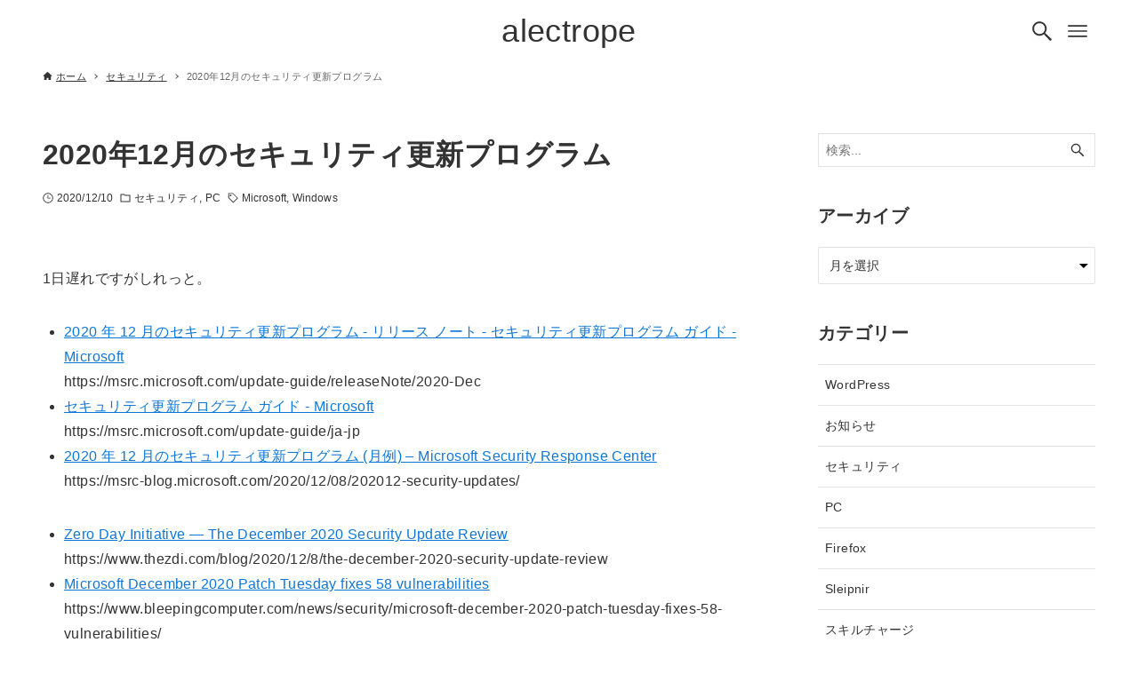

--- FILE ---
content_type: text/html; charset=UTF-8
request_url: https://alectrope.jp/2020/12/1685/
body_size: 15862
content:
<!DOCTYPE html>
<html lang="ja" data-loaded="false" data-scrolled="false" data-drawer="closed" data-drawer-move="fade" data-sidebar="on">
<head>
<meta charset="utf-8">
<meta name="format-detection" content="telephone=no">
<meta http-equiv="X-UA-Compatible" content="IE=edge">
<meta name="viewport" content="width=device-width, viewport-fit=cover">
<title>2020年12月のセキュリティ更新プログラム &#8211; alectrope</title>
<meta name='robots' content='max-image-preview:large' />
<link rel="alternate" type="application/rss+xml" title="alectrope &raquo; フィード" href="https://alectrope.jp/feed/" />
<link rel="alternate" title="oEmbed (JSON)" type="application/json+oembed" href="https://alectrope.jp/wp-json/oembed/1.0/embed?url=https%3A%2F%2Falectrope.jp%2F2020%2F12%2F1685%2F" />
<link rel="alternate" title="oEmbed (XML)" type="text/xml+oembed" href="https://alectrope.jp/wp-json/oembed/1.0/embed?url=https%3A%2F%2Falectrope.jp%2F2020%2F12%2F1685%2F&#038;format=xml" />
<style id='wp-img-auto-sizes-contain-inline-css' type='text/css'>
img:is([sizes=auto i],[sizes^="auto," i]){contain-intrinsic-size:3000px 1500px}
/*# sourceURL=wp-img-auto-sizes-contain-inline-css */
</style>
<style id='wp-block-library-inline-css' type='text/css'>
:root{--wp-block-synced-color:#7a00df;--wp-block-synced-color--rgb:122,0,223;--wp-bound-block-color:var(--wp-block-synced-color);--wp-editor-canvas-background:#ddd;--wp-admin-theme-color:#007cba;--wp-admin-theme-color--rgb:0,124,186;--wp-admin-theme-color-darker-10:#006ba1;--wp-admin-theme-color-darker-10--rgb:0,107,160.5;--wp-admin-theme-color-darker-20:#005a87;--wp-admin-theme-color-darker-20--rgb:0,90,135;--wp-admin-border-width-focus:2px}@media (min-resolution:192dpi){:root{--wp-admin-border-width-focus:1.5px}}.wp-element-button{cursor:pointer}:root .has-very-light-gray-background-color{background-color:#eee}:root .has-very-dark-gray-background-color{background-color:#313131}:root .has-very-light-gray-color{color:#eee}:root .has-very-dark-gray-color{color:#313131}:root .has-vivid-green-cyan-to-vivid-cyan-blue-gradient-background{background:linear-gradient(135deg,#00d084,#0693e3)}:root .has-purple-crush-gradient-background{background:linear-gradient(135deg,#34e2e4,#4721fb 50%,#ab1dfe)}:root .has-hazy-dawn-gradient-background{background:linear-gradient(135deg,#faaca8,#dad0ec)}:root .has-subdued-olive-gradient-background{background:linear-gradient(135deg,#fafae1,#67a671)}:root .has-atomic-cream-gradient-background{background:linear-gradient(135deg,#fdd79a,#004a59)}:root .has-nightshade-gradient-background{background:linear-gradient(135deg,#330968,#31cdcf)}:root .has-midnight-gradient-background{background:linear-gradient(135deg,#020381,#2874fc)}:root{--wp--preset--font-size--normal:16px;--wp--preset--font-size--huge:42px}.has-regular-font-size{font-size:1em}.has-larger-font-size{font-size:2.625em}.has-normal-font-size{font-size:var(--wp--preset--font-size--normal)}.has-huge-font-size{font-size:var(--wp--preset--font-size--huge)}.has-text-align-center{text-align:center}.has-text-align-left{text-align:left}.has-text-align-right{text-align:right}.has-fit-text{white-space:nowrap!important}#end-resizable-editor-section{display:none}.aligncenter{clear:both}.items-justified-left{justify-content:flex-start}.items-justified-center{justify-content:center}.items-justified-right{justify-content:flex-end}.items-justified-space-between{justify-content:space-between}.screen-reader-text{border:0;clip-path:inset(50%);height:1px;margin:-1px;overflow:hidden;padding:0;position:absolute;width:1px;word-wrap:normal!important}.screen-reader-text:focus{background-color:#ddd;clip-path:none;color:#444;display:block;font-size:1em;height:auto;left:5px;line-height:normal;padding:15px 23px 14px;text-decoration:none;top:5px;width:auto;z-index:100000}html :where(.has-border-color){border-style:solid}html :where([style*=border-top-color]){border-top-style:solid}html :where([style*=border-right-color]){border-right-style:solid}html :where([style*=border-bottom-color]){border-bottom-style:solid}html :where([style*=border-left-color]){border-left-style:solid}html :where([style*=border-width]){border-style:solid}html :where([style*=border-top-width]){border-top-style:solid}html :where([style*=border-right-width]){border-right-style:solid}html :where([style*=border-bottom-width]){border-bottom-style:solid}html :where([style*=border-left-width]){border-left-style:solid}html :where(img[class*=wp-image-]){height:auto;max-width:100%}:where(figure){margin:0 0 1em}html :where(.is-position-sticky){--wp-admin--admin-bar--position-offset:var(--wp-admin--admin-bar--height,0px)}@media screen and (max-width:600px){html :where(.is-position-sticky){--wp-admin--admin-bar--position-offset:0px}}

/*# sourceURL=wp-block-library-inline-css */
</style><style id='wp-block-social-links-inline-css' type='text/css'>
.wp-block-social-links{background:none;box-sizing:border-box;margin-left:0;padding-left:0;padding-right:0;text-indent:0}.wp-block-social-links .wp-social-link a,.wp-block-social-links .wp-social-link a:hover{border-bottom:0;box-shadow:none;text-decoration:none}.wp-block-social-links .wp-social-link svg{height:1em;width:1em}.wp-block-social-links .wp-social-link span:not(.screen-reader-text){font-size:.65em;margin-left:.5em;margin-right:.5em}.wp-block-social-links.has-small-icon-size{font-size:16px}.wp-block-social-links,.wp-block-social-links.has-normal-icon-size{font-size:24px}.wp-block-social-links.has-large-icon-size{font-size:36px}.wp-block-social-links.has-huge-icon-size{font-size:48px}.wp-block-social-links.aligncenter{display:flex;justify-content:center}.wp-block-social-links.alignright{justify-content:flex-end}.wp-block-social-link{border-radius:9999px;display:block}@media not (prefers-reduced-motion){.wp-block-social-link{transition:transform .1s ease}}.wp-block-social-link{height:auto}.wp-block-social-link a{align-items:center;display:flex;line-height:0}.wp-block-social-link:hover{transform:scale(1.1)}.wp-block-social-links .wp-block-social-link.wp-social-link{display:inline-block;margin:0;padding:0}.wp-block-social-links .wp-block-social-link.wp-social-link .wp-block-social-link-anchor,.wp-block-social-links .wp-block-social-link.wp-social-link .wp-block-social-link-anchor svg,.wp-block-social-links .wp-block-social-link.wp-social-link .wp-block-social-link-anchor:active,.wp-block-social-links .wp-block-social-link.wp-social-link .wp-block-social-link-anchor:hover,.wp-block-social-links .wp-block-social-link.wp-social-link .wp-block-social-link-anchor:visited{color:currentColor;fill:currentColor}:where(.wp-block-social-links:not(.is-style-logos-only)) .wp-social-link{background-color:#f0f0f0;color:#444}:where(.wp-block-social-links:not(.is-style-logos-only)) .wp-social-link-amazon{background-color:#f90;color:#fff}:where(.wp-block-social-links:not(.is-style-logos-only)) .wp-social-link-bandcamp{background-color:#1ea0c3;color:#fff}:where(.wp-block-social-links:not(.is-style-logos-only)) .wp-social-link-behance{background-color:#0757fe;color:#fff}:where(.wp-block-social-links:not(.is-style-logos-only)) .wp-social-link-bluesky{background-color:#0a7aff;color:#fff}:where(.wp-block-social-links:not(.is-style-logos-only)) .wp-social-link-codepen{background-color:#1e1f26;color:#fff}:where(.wp-block-social-links:not(.is-style-logos-only)) .wp-social-link-deviantart{background-color:#02e49b;color:#fff}:where(.wp-block-social-links:not(.is-style-logos-only)) .wp-social-link-discord{background-color:#5865f2;color:#fff}:where(.wp-block-social-links:not(.is-style-logos-only)) .wp-social-link-dribbble{background-color:#e94c89;color:#fff}:where(.wp-block-social-links:not(.is-style-logos-only)) .wp-social-link-dropbox{background-color:#4280ff;color:#fff}:where(.wp-block-social-links:not(.is-style-logos-only)) .wp-social-link-etsy{background-color:#f45800;color:#fff}:where(.wp-block-social-links:not(.is-style-logos-only)) .wp-social-link-facebook{background-color:#0866ff;color:#fff}:where(.wp-block-social-links:not(.is-style-logos-only)) .wp-social-link-fivehundredpx{background-color:#000;color:#fff}:where(.wp-block-social-links:not(.is-style-logos-only)) .wp-social-link-flickr{background-color:#0461dd;color:#fff}:where(.wp-block-social-links:not(.is-style-logos-only)) .wp-social-link-foursquare{background-color:#e65678;color:#fff}:where(.wp-block-social-links:not(.is-style-logos-only)) .wp-social-link-github{background-color:#24292d;color:#fff}:where(.wp-block-social-links:not(.is-style-logos-only)) .wp-social-link-goodreads{background-color:#eceadd;color:#382110}:where(.wp-block-social-links:not(.is-style-logos-only)) .wp-social-link-google{background-color:#ea4434;color:#fff}:where(.wp-block-social-links:not(.is-style-logos-only)) .wp-social-link-gravatar{background-color:#1d4fc4;color:#fff}:where(.wp-block-social-links:not(.is-style-logos-only)) .wp-social-link-instagram{background-color:#f00075;color:#fff}:where(.wp-block-social-links:not(.is-style-logos-only)) .wp-social-link-lastfm{background-color:#e21b24;color:#fff}:where(.wp-block-social-links:not(.is-style-logos-only)) .wp-social-link-linkedin{background-color:#0d66c2;color:#fff}:where(.wp-block-social-links:not(.is-style-logos-only)) .wp-social-link-mastodon{background-color:#3288d4;color:#fff}:where(.wp-block-social-links:not(.is-style-logos-only)) .wp-social-link-medium{background-color:#000;color:#fff}:where(.wp-block-social-links:not(.is-style-logos-only)) .wp-social-link-meetup{background-color:#f6405f;color:#fff}:where(.wp-block-social-links:not(.is-style-logos-only)) .wp-social-link-patreon{background-color:#000;color:#fff}:where(.wp-block-social-links:not(.is-style-logos-only)) .wp-social-link-pinterest{background-color:#e60122;color:#fff}:where(.wp-block-social-links:not(.is-style-logos-only)) .wp-social-link-pocket{background-color:#ef4155;color:#fff}:where(.wp-block-social-links:not(.is-style-logos-only)) .wp-social-link-reddit{background-color:#ff4500;color:#fff}:where(.wp-block-social-links:not(.is-style-logos-only)) .wp-social-link-skype{background-color:#0478d7;color:#fff}:where(.wp-block-social-links:not(.is-style-logos-only)) .wp-social-link-snapchat{background-color:#fefc00;color:#fff;stroke:#000}:where(.wp-block-social-links:not(.is-style-logos-only)) .wp-social-link-soundcloud{background-color:#ff5600;color:#fff}:where(.wp-block-social-links:not(.is-style-logos-only)) .wp-social-link-spotify{background-color:#1bd760;color:#fff}:where(.wp-block-social-links:not(.is-style-logos-only)) .wp-social-link-telegram{background-color:#2aabee;color:#fff}:where(.wp-block-social-links:not(.is-style-logos-only)) .wp-social-link-threads{background-color:#000;color:#fff}:where(.wp-block-social-links:not(.is-style-logos-only)) .wp-social-link-tiktok{background-color:#000;color:#fff}:where(.wp-block-social-links:not(.is-style-logos-only)) .wp-social-link-tumblr{background-color:#011835;color:#fff}:where(.wp-block-social-links:not(.is-style-logos-only)) .wp-social-link-twitch{background-color:#6440a4;color:#fff}:where(.wp-block-social-links:not(.is-style-logos-only)) .wp-social-link-twitter{background-color:#1da1f2;color:#fff}:where(.wp-block-social-links:not(.is-style-logos-only)) .wp-social-link-vimeo{background-color:#1eb7ea;color:#fff}:where(.wp-block-social-links:not(.is-style-logos-only)) .wp-social-link-vk{background-color:#4680c2;color:#fff}:where(.wp-block-social-links:not(.is-style-logos-only)) .wp-social-link-wordpress{background-color:#3499cd;color:#fff}:where(.wp-block-social-links:not(.is-style-logos-only)) .wp-social-link-whatsapp{background-color:#25d366;color:#fff}:where(.wp-block-social-links:not(.is-style-logos-only)) .wp-social-link-x{background-color:#000;color:#fff}:where(.wp-block-social-links:not(.is-style-logos-only)) .wp-social-link-yelp{background-color:#d32422;color:#fff}:where(.wp-block-social-links:not(.is-style-logos-only)) .wp-social-link-youtube{background-color:red;color:#fff}:where(.wp-block-social-links.is-style-logos-only) .wp-social-link{background:none}:where(.wp-block-social-links.is-style-logos-only) .wp-social-link svg{height:1.25em;width:1.25em}:where(.wp-block-social-links.is-style-logos-only) .wp-social-link-amazon{color:#f90}:where(.wp-block-social-links.is-style-logos-only) .wp-social-link-bandcamp{color:#1ea0c3}:where(.wp-block-social-links.is-style-logos-only) .wp-social-link-behance{color:#0757fe}:where(.wp-block-social-links.is-style-logos-only) .wp-social-link-bluesky{color:#0a7aff}:where(.wp-block-social-links.is-style-logos-only) .wp-social-link-codepen{color:#1e1f26}:where(.wp-block-social-links.is-style-logos-only) .wp-social-link-deviantart{color:#02e49b}:where(.wp-block-social-links.is-style-logos-only) .wp-social-link-discord{color:#5865f2}:where(.wp-block-social-links.is-style-logos-only) .wp-social-link-dribbble{color:#e94c89}:where(.wp-block-social-links.is-style-logos-only) .wp-social-link-dropbox{color:#4280ff}:where(.wp-block-social-links.is-style-logos-only) .wp-social-link-etsy{color:#f45800}:where(.wp-block-social-links.is-style-logos-only) .wp-social-link-facebook{color:#0866ff}:where(.wp-block-social-links.is-style-logos-only) .wp-social-link-fivehundredpx{color:#000}:where(.wp-block-social-links.is-style-logos-only) .wp-social-link-flickr{color:#0461dd}:where(.wp-block-social-links.is-style-logos-only) .wp-social-link-foursquare{color:#e65678}:where(.wp-block-social-links.is-style-logos-only) .wp-social-link-github{color:#24292d}:where(.wp-block-social-links.is-style-logos-only) .wp-social-link-goodreads{color:#382110}:where(.wp-block-social-links.is-style-logos-only) .wp-social-link-google{color:#ea4434}:where(.wp-block-social-links.is-style-logos-only) .wp-social-link-gravatar{color:#1d4fc4}:where(.wp-block-social-links.is-style-logos-only) .wp-social-link-instagram{color:#f00075}:where(.wp-block-social-links.is-style-logos-only) .wp-social-link-lastfm{color:#e21b24}:where(.wp-block-social-links.is-style-logos-only) .wp-social-link-linkedin{color:#0d66c2}:where(.wp-block-social-links.is-style-logos-only) .wp-social-link-mastodon{color:#3288d4}:where(.wp-block-social-links.is-style-logos-only) .wp-social-link-medium{color:#000}:where(.wp-block-social-links.is-style-logos-only) .wp-social-link-meetup{color:#f6405f}:where(.wp-block-social-links.is-style-logos-only) .wp-social-link-patreon{color:#000}:where(.wp-block-social-links.is-style-logos-only) .wp-social-link-pinterest{color:#e60122}:where(.wp-block-social-links.is-style-logos-only) .wp-social-link-pocket{color:#ef4155}:where(.wp-block-social-links.is-style-logos-only) .wp-social-link-reddit{color:#ff4500}:where(.wp-block-social-links.is-style-logos-only) .wp-social-link-skype{color:#0478d7}:where(.wp-block-social-links.is-style-logos-only) .wp-social-link-snapchat{color:#fff;stroke:#000}:where(.wp-block-social-links.is-style-logos-only) .wp-social-link-soundcloud{color:#ff5600}:where(.wp-block-social-links.is-style-logos-only) .wp-social-link-spotify{color:#1bd760}:where(.wp-block-social-links.is-style-logos-only) .wp-social-link-telegram{color:#2aabee}:where(.wp-block-social-links.is-style-logos-only) .wp-social-link-threads{color:#000}:where(.wp-block-social-links.is-style-logos-only) .wp-social-link-tiktok{color:#000}:where(.wp-block-social-links.is-style-logos-only) .wp-social-link-tumblr{color:#011835}:where(.wp-block-social-links.is-style-logos-only) .wp-social-link-twitch{color:#6440a4}:where(.wp-block-social-links.is-style-logos-only) .wp-social-link-twitter{color:#1da1f2}:where(.wp-block-social-links.is-style-logos-only) .wp-social-link-vimeo{color:#1eb7ea}:where(.wp-block-social-links.is-style-logos-only) .wp-social-link-vk{color:#4680c2}:where(.wp-block-social-links.is-style-logos-only) .wp-social-link-whatsapp{color:#25d366}:where(.wp-block-social-links.is-style-logos-only) .wp-social-link-wordpress{color:#3499cd}:where(.wp-block-social-links.is-style-logos-only) .wp-social-link-x{color:#000}:where(.wp-block-social-links.is-style-logos-only) .wp-social-link-yelp{color:#d32422}:where(.wp-block-social-links.is-style-logos-only) .wp-social-link-youtube{color:red}.wp-block-social-links.is-style-pill-shape .wp-social-link{width:auto}:root :where(.wp-block-social-links .wp-social-link a){padding:.25em}:root :where(.wp-block-social-links.is-style-logos-only .wp-social-link a){padding:0}:root :where(.wp-block-social-links.is-style-pill-shape .wp-social-link a){padding-left:.6666666667em;padding-right:.6666666667em}.wp-block-social-links:not(.has-icon-color):not(.has-icon-background-color) .wp-social-link-snapchat .wp-block-social-link-label{color:#000}
/*# sourceURL=https://alectrope.jp/wp-includes/blocks/social-links/style.min.css */
</style>
<style id='global-styles-inline-css' type='text/css'>
:root{--wp--preset--aspect-ratio--square: 1;--wp--preset--aspect-ratio--4-3: 4/3;--wp--preset--aspect-ratio--3-4: 3/4;--wp--preset--aspect-ratio--3-2: 3/2;--wp--preset--aspect-ratio--2-3: 2/3;--wp--preset--aspect-ratio--16-9: 16/9;--wp--preset--aspect-ratio--9-16: 9/16;--wp--preset--color--black: #000000;--wp--preset--color--cyan-bluish-gray: #abb8c3;--wp--preset--color--white: #ffffff;--wp--preset--color--pale-pink: #f78da7;--wp--preset--color--vivid-red: #cf2e2e;--wp--preset--color--luminous-vivid-orange: #ff6900;--wp--preset--color--luminous-vivid-amber: #fcb900;--wp--preset--color--light-green-cyan: #7bdcb5;--wp--preset--color--vivid-green-cyan: #00d084;--wp--preset--color--pale-cyan-blue: #8ed1fc;--wp--preset--color--vivid-cyan-blue: #0693e3;--wp--preset--color--vivid-purple: #9b51e0;--wp--preset--color--ark-main: var(--ark-color--main);--wp--preset--color--ark-text: var(--ark-color--text);--wp--preset--color--ark-link: var(--ark-color--link);--wp--preset--color--ark-bg: var(--ark-color--bg);--wp--preset--color--ark-gray: var(--ark-color--gray);--wp--preset--gradient--vivid-cyan-blue-to-vivid-purple: linear-gradient(135deg,rgb(6,147,227) 0%,rgb(155,81,224) 100%);--wp--preset--gradient--light-green-cyan-to-vivid-green-cyan: linear-gradient(135deg,rgb(122,220,180) 0%,rgb(0,208,130) 100%);--wp--preset--gradient--luminous-vivid-amber-to-luminous-vivid-orange: linear-gradient(135deg,rgb(252,185,0) 0%,rgb(255,105,0) 100%);--wp--preset--gradient--luminous-vivid-orange-to-vivid-red: linear-gradient(135deg,rgb(255,105,0) 0%,rgb(207,46,46) 100%);--wp--preset--gradient--very-light-gray-to-cyan-bluish-gray: linear-gradient(135deg,rgb(238,238,238) 0%,rgb(169,184,195) 100%);--wp--preset--gradient--cool-to-warm-spectrum: linear-gradient(135deg,rgb(74,234,220) 0%,rgb(151,120,209) 20%,rgb(207,42,186) 40%,rgb(238,44,130) 60%,rgb(251,105,98) 80%,rgb(254,248,76) 100%);--wp--preset--gradient--blush-light-purple: linear-gradient(135deg,rgb(255,206,236) 0%,rgb(152,150,240) 100%);--wp--preset--gradient--blush-bordeaux: linear-gradient(135deg,rgb(254,205,165) 0%,rgb(254,45,45) 50%,rgb(107,0,62) 100%);--wp--preset--gradient--luminous-dusk: linear-gradient(135deg,rgb(255,203,112) 0%,rgb(199,81,192) 50%,rgb(65,88,208) 100%);--wp--preset--gradient--pale-ocean: linear-gradient(135deg,rgb(255,245,203) 0%,rgb(182,227,212) 50%,rgb(51,167,181) 100%);--wp--preset--gradient--electric-grass: linear-gradient(135deg,rgb(202,248,128) 0%,rgb(113,206,126) 100%);--wp--preset--gradient--midnight: linear-gradient(135deg,rgb(2,3,129) 0%,rgb(40,116,252) 100%);--wp--preset--font-size--small: .9rem;--wp--preset--font-size--medium: 20px;--wp--preset--font-size--large: 1.25rem;--wp--preset--font-size--x-large: 42px;--wp--preset--font-size--xsmall: .75rem;--wp--preset--font-size--normal: 1rem;--wp--preset--font-size--xlarge: 1.5rem;--wp--preset--font-size--xxlarge: 2rem;--wp--preset--font-size--huge: 2.75rem;--wp--preset--spacing--20: 0.44rem;--wp--preset--spacing--30: 0.67rem;--wp--preset--spacing--40: 1rem;--wp--preset--spacing--50: 1.5rem;--wp--preset--spacing--60: 2.25rem;--wp--preset--spacing--70: 3.38rem;--wp--preset--spacing--80: 5.06rem;--wp--preset--shadow--natural: 6px 6px 9px rgba(0, 0, 0, 0.2);--wp--preset--shadow--deep: 12px 12px 50px rgba(0, 0, 0, 0.4);--wp--preset--shadow--sharp: 6px 6px 0px rgba(0, 0, 0, 0.2);--wp--preset--shadow--outlined: 6px 6px 0px -3px rgb(255, 255, 255), 6px 6px rgb(0, 0, 0);--wp--preset--shadow--crisp: 6px 6px 0px rgb(0, 0, 0);}:where(.is-layout-flex){gap: 0.5em;}:where(.is-layout-grid){gap: 0.5em;}body .is-layout-flex{display: flex;}.is-layout-flex{flex-wrap: wrap;align-items: center;}.is-layout-flex > :is(*, div){margin: 0;}body .is-layout-grid{display: grid;}.is-layout-grid > :is(*, div){margin: 0;}:where(.wp-block-columns.is-layout-flex){gap: 2em;}:where(.wp-block-columns.is-layout-grid){gap: 2em;}:where(.wp-block-post-template.is-layout-flex){gap: 1.25em;}:where(.wp-block-post-template.is-layout-grid){gap: 1.25em;}.has-black-color{color: var(--wp--preset--color--black) !important;}.has-cyan-bluish-gray-color{color: var(--wp--preset--color--cyan-bluish-gray) !important;}.has-white-color{color: var(--wp--preset--color--white) !important;}.has-pale-pink-color{color: var(--wp--preset--color--pale-pink) !important;}.has-vivid-red-color{color: var(--wp--preset--color--vivid-red) !important;}.has-luminous-vivid-orange-color{color: var(--wp--preset--color--luminous-vivid-orange) !important;}.has-luminous-vivid-amber-color{color: var(--wp--preset--color--luminous-vivid-amber) !important;}.has-light-green-cyan-color{color: var(--wp--preset--color--light-green-cyan) !important;}.has-vivid-green-cyan-color{color: var(--wp--preset--color--vivid-green-cyan) !important;}.has-pale-cyan-blue-color{color: var(--wp--preset--color--pale-cyan-blue) !important;}.has-vivid-cyan-blue-color{color: var(--wp--preset--color--vivid-cyan-blue) !important;}.has-vivid-purple-color{color: var(--wp--preset--color--vivid-purple) !important;}.has-black-background-color{background-color: var(--wp--preset--color--black) !important;}.has-cyan-bluish-gray-background-color{background-color: var(--wp--preset--color--cyan-bluish-gray) !important;}.has-white-background-color{background-color: var(--wp--preset--color--white) !important;}.has-pale-pink-background-color{background-color: var(--wp--preset--color--pale-pink) !important;}.has-vivid-red-background-color{background-color: var(--wp--preset--color--vivid-red) !important;}.has-luminous-vivid-orange-background-color{background-color: var(--wp--preset--color--luminous-vivid-orange) !important;}.has-luminous-vivid-amber-background-color{background-color: var(--wp--preset--color--luminous-vivid-amber) !important;}.has-light-green-cyan-background-color{background-color: var(--wp--preset--color--light-green-cyan) !important;}.has-vivid-green-cyan-background-color{background-color: var(--wp--preset--color--vivid-green-cyan) !important;}.has-pale-cyan-blue-background-color{background-color: var(--wp--preset--color--pale-cyan-blue) !important;}.has-vivid-cyan-blue-background-color{background-color: var(--wp--preset--color--vivid-cyan-blue) !important;}.has-vivid-purple-background-color{background-color: var(--wp--preset--color--vivid-purple) !important;}.has-black-border-color{border-color: var(--wp--preset--color--black) !important;}.has-cyan-bluish-gray-border-color{border-color: var(--wp--preset--color--cyan-bluish-gray) !important;}.has-white-border-color{border-color: var(--wp--preset--color--white) !important;}.has-pale-pink-border-color{border-color: var(--wp--preset--color--pale-pink) !important;}.has-vivid-red-border-color{border-color: var(--wp--preset--color--vivid-red) !important;}.has-luminous-vivid-orange-border-color{border-color: var(--wp--preset--color--luminous-vivid-orange) !important;}.has-luminous-vivid-amber-border-color{border-color: var(--wp--preset--color--luminous-vivid-amber) !important;}.has-light-green-cyan-border-color{border-color: var(--wp--preset--color--light-green-cyan) !important;}.has-vivid-green-cyan-border-color{border-color: var(--wp--preset--color--vivid-green-cyan) !important;}.has-pale-cyan-blue-border-color{border-color: var(--wp--preset--color--pale-cyan-blue) !important;}.has-vivid-cyan-blue-border-color{border-color: var(--wp--preset--color--vivid-cyan-blue) !important;}.has-vivid-purple-border-color{border-color: var(--wp--preset--color--vivid-purple) !important;}.has-vivid-cyan-blue-to-vivid-purple-gradient-background{background: var(--wp--preset--gradient--vivid-cyan-blue-to-vivid-purple) !important;}.has-light-green-cyan-to-vivid-green-cyan-gradient-background{background: var(--wp--preset--gradient--light-green-cyan-to-vivid-green-cyan) !important;}.has-luminous-vivid-amber-to-luminous-vivid-orange-gradient-background{background: var(--wp--preset--gradient--luminous-vivid-amber-to-luminous-vivid-orange) !important;}.has-luminous-vivid-orange-to-vivid-red-gradient-background{background: var(--wp--preset--gradient--luminous-vivid-orange-to-vivid-red) !important;}.has-very-light-gray-to-cyan-bluish-gray-gradient-background{background: var(--wp--preset--gradient--very-light-gray-to-cyan-bluish-gray) !important;}.has-cool-to-warm-spectrum-gradient-background{background: var(--wp--preset--gradient--cool-to-warm-spectrum) !important;}.has-blush-light-purple-gradient-background{background: var(--wp--preset--gradient--blush-light-purple) !important;}.has-blush-bordeaux-gradient-background{background: var(--wp--preset--gradient--blush-bordeaux) !important;}.has-luminous-dusk-gradient-background{background: var(--wp--preset--gradient--luminous-dusk) !important;}.has-pale-ocean-gradient-background{background: var(--wp--preset--gradient--pale-ocean) !important;}.has-electric-grass-gradient-background{background: var(--wp--preset--gradient--electric-grass) !important;}.has-midnight-gradient-background{background: var(--wp--preset--gradient--midnight) !important;}.has-small-font-size{font-size: var(--wp--preset--font-size--small) !important;}.has-medium-font-size{font-size: var(--wp--preset--font-size--medium) !important;}.has-large-font-size{font-size: var(--wp--preset--font-size--large) !important;}.has-x-large-font-size{font-size: var(--wp--preset--font-size--x-large) !important;}
/*# sourceURL=global-styles-inline-css */
</style>

<link rel='stylesheet' id='arkhe-main-style-css' href='https://alectrope.jp/wp-content/themes/arkhe/dist/css/main.css?ver=3.12.0' type='text/css' media='all' />
<style id='arkhe-main-style-inline-css' type='text/css'>
:root{--ark-width--container:1200px;--ark-width--article:1200px;--ark-width--article--slim:960px;--ark-alignwide_ex_width:100px;--ark-color--main:#111;--ark-color--text:#333;--ark-color--link:#0d77d9;--ark-color--bg:#ffffff;--ark-color--gray:#f7f7f7;--ark-thumb_ratio:56.25%;--ark-color--header_bg:#fff;--ark-color--header_txt:#333;--ark-logo_size--sp:40px;--ark-logo_size--pc:48px;--ark-color--footer_bg:#fff;--ark-color--footer_txt:#333;}@media (max-width: 1404px ) {:root{--ark-alignwide_ex_width:0px}}@media (max-width: 1164px ) {:root{--ark-alignwide_ex_width:0px}}.p-topArea.c-filterLayer::before{background-color:#000;opacity:0.2}
/*# sourceURL=arkhe-main-style-inline-css */
</style>
<style id='wp-emoji-styles-inline-css' type='text/css'>

	img.wp-smiley, img.emoji {
		display: inline !important;
		border: none !important;
		box-shadow: none !important;
		height: 1em !important;
		width: 1em !important;
		margin: 0 0.07em !important;
		vertical-align: -0.1em !important;
		background: none !important;
		padding: 0 !important;
	}
/*# sourceURL=wp-emoji-styles-inline-css */
</style>
<style id='md-style-inline-css' type='text/css'>
 
/*# sourceURL=md-style-inline-css */
</style>
<link rel='stylesheet' id='simple-social-icons-font-css' href='https://alectrope.jp/wp-content/plugins/simple-social-icons/css/style.css?ver=4.0.0' type='text/css' media='all' />
<script type="text/javascript" src="https://alectrope.jp/wp-includes/js/jquery/jquery.min.js?ver=3.7.1" id="jquery-core-js"></script>
<script type="text/javascript" src="https://alectrope.jp/wp-includes/js/jquery/jquery-migrate.min.js?ver=3.4.1" id="jquery-migrate-js"></script>
<link rel="https://api.w.org/" href="https://alectrope.jp/wp-json/" /><link rel="alternate" title="JSON" type="application/json" href="https://alectrope.jp/wp-json/wp/v2/posts/1685" /><link rel="EditURI" type="application/rsd+xml" title="RSD" href="https://alectrope.jp/xmlrpc.php?rsd" />
<link rel="canonical" href="https://alectrope.jp/2020/12/1685/" />
<link rel='shortlink' href='https://alectrope.jp/?p=1685' />
<style id='simple-social-icons-block-styles-inline-css' type='text/css'>
:where(.wp-block-social-links.is-style-logos-only) .wp-social-link-imdb{background-color:#f5c518;color:#000}:where(.wp-block-social-links:not(.is-style-logos-only)) .wp-social-link-imdb{background-color:#f5c518;color:#000}:where(.wp-block-social-links.is-style-logos-only) .wp-social-link-kofi{color:#72a5f2}:where(.wp-block-social-links:not(.is-style-logos-only)) .wp-social-link-kofi{background-color:#72a5f2;color:#fff}:where(.wp-block-social-links.is-style-logos-only) .wp-social-link-letterboxd{color:#202830}:where(.wp-block-social-links:not(.is-style-logos-only)) .wp-social-link-letterboxd{background-color:#3b45fd;color:#fff}:where(.wp-block-social-links.is-style-logos-only) .wp-social-link-signal{color:#3b45fd}:where(.wp-block-social-links:not(.is-style-logos-only)) .wp-social-link-signal{background-color:#3b45fd;color:#fff}:where(.wp-block-social-links.is-style-logos-only) .wp-social-link-youtube-music{color:red}:where(.wp-block-social-links:not(.is-style-logos-only)) .wp-social-link-youtube-music{background-color:red;color:#fff}:where(.wp-block-social-links.is-style-logos-only) .wp-social-link-diaspora{color:#000}:where(.wp-block-social-links:not(.is-style-logos-only)) .wp-social-link-diaspora{background-color:#3e4142;color:#fff}:where(.wp-block-social-links.is-style-logos-only) .wp-social-link-bloglovin{color:#000}:where(.wp-block-social-links:not(.is-style-logos-only)) .wp-social-link-bloglovin{background-color:#000;color:#fff}:where(.wp-block-social-links.is-style-logos-only) .wp-social-link-phone{color:#000}:where(.wp-block-social-links:not(.is-style-logos-only)) .wp-social-link-phone{background-color:#000;color:#fff}:where(.wp-block-social-links.is-style-logos-only) .wp-social-link-substack{color:#ff6719}:where(.wp-block-social-links:not(.is-style-logos-only)) .wp-social-link-substack{background-color:#ff6719;color:#fff}:where(.wp-block-social-links.is-style-logos-only) .wp-social-link-tripadvisor{color:#34e0a1}:where(.wp-block-social-links:not(.is-style-logos-only)) .wp-social-link-tripadvisor{background-color:#34e0a1;color:#fff}:where(.wp-block-social-links.is-style-logos-only) .wp-social-link-xing{color:#026466}:where(.wp-block-social-links:not(.is-style-logos-only)) .wp-social-link-xing{background-color:#026466;color:#fff}:where(.wp-block-social-links.is-style-logos-only) .wp-social-link-pixelfed{color:#000}:where(.wp-block-social-links:not(.is-style-logos-only)) .wp-social-link-pixelfed{background-color:#000;color:#fff}:where(.wp-block-social-links.is-style-logos-only) .wp-social-link-matrix{color:#000}:where(.wp-block-social-links:not(.is-style-logos-only)) .wp-social-link-matrix{background-color:#000;color:#fff}:where(.wp-block-social-links.is-style-logos-only) .wp-social-link-protonmail{color:#6d4aff}:where(.wp-block-social-links:not(.is-style-logos-only)) .wp-social-link-protonmail{background-color:#6d4aff;color:#fff}:where(.wp-block-social-links.is-style-logos-only) .wp-social-link-paypal{color:#003087}:where(.wp-block-social-links:not(.is-style-logos-only)) .wp-social-link-paypal{background-color:#003087;color:#fff}:where(.wp-block-social-links.is-style-logos-only) .wp-social-link-antennapod{color:#20a5ff}:where(.wp-block-social-links:not(.is-style-logos-only)) .wp-social-link-antennapod{background-color:#20a5ff;color:#fff}:where(.wp-block-social-links:not(.is-style-logos-only)) .wp-social-link-caldotcom{background-color:#000;color:#fff}:where(.wp-block-social-links.is-style-logos-only) .wp-social-link-fedora{color:#294172}:where(.wp-block-social-links:not(.is-style-logos-only)) .wp-social-link-fedora{background-color:#294172;color:#fff}:where(.wp-block-social-links.is-style-logos-only) .wp-social-link-googlephotos{color:#4285f4}:where(.wp-block-social-links:not(.is-style-logos-only)) .wp-social-link-googlephotos{background-color:#4285f4;color:#fff}:where(.wp-block-social-links.is-style-logos-only) .wp-social-link-googlescholar{color:#4285f4}:where(.wp-block-social-links:not(.is-style-logos-only)) .wp-social-link-googlescholar{background-color:#4285f4;color:#fff}:where(.wp-block-social-links.is-style-logos-only) .wp-social-link-mendeley{color:#9d1626}:where(.wp-block-social-links:not(.is-style-logos-only)) .wp-social-link-mendeley{background-color:#9d1626;color:#fff}:where(.wp-block-social-links.is-style-logos-only) .wp-social-link-notion{color:#000}:where(.wp-block-social-links:not(.is-style-logos-only)) .wp-social-link-notion{background-color:#000;color:#fff}:where(.wp-block-social-links.is-style-logos-only) .wp-social-link-overcast{color:#fc7e0f}:where(.wp-block-social-links:not(.is-style-logos-only)) .wp-social-link-overcast{background-color:#fc7e0f;color:#fff}:where(.wp-block-social-links.is-style-logos-only) .wp-social-link-pexels{color:#05a081}:where(.wp-block-social-links:not(.is-style-logos-only)) .wp-social-link-pexels{background-color:#05a081;color:#fff}:where(.wp-block-social-links.is-style-logos-only) .wp-social-link-pocketcasts{color:#f43e37}:where(.wp-block-social-links:not(.is-style-logos-only)) .wp-social-link-pocketcasts{background-color:#f43e37;color:#fff}:where(.wp-block-social-links.is-style-logos-only) .wp-social-link-strava{color:#fc4c02}:where(.wp-block-social-links:not(.is-style-logos-only)) .wp-social-link-strava{background-color:#fc4c02;color:#fff}:where(.wp-block-social-links.is-style-logos-only) .wp-social-link-wechat{color:#09b83e}:where(.wp-block-social-links:not(.is-style-logos-only)) .wp-social-link-wechat{background-color:#09b83e;color:#fff}:where(.wp-block-social-links.is-style-logos-only) .wp-social-link-zulip{color:#54a7ff}:where(.wp-block-social-links:not(.is-style-logos-only)) .wp-social-link-zulip{background-color:#000;color:#fff}:where(.wp-block-social-links.is-style-logos-only) .wp-social-link-podcastaddict{color:#f3842c}:where(.wp-block-social-links:not(.is-style-logos-only)) .wp-social-link-podcastaddict{background-color:#f3842c;color:#fff}:where(.wp-block-social-links.is-style-logos-only) .wp-social-link-applepodcasts{color:#8e32c6}:where(.wp-block-social-links:not(.is-style-logos-only)) .wp-social-link-applepodcasts{background-color:#8e32c6;color:#fff}:where(.wp-block-social-links.is-style-logos-only) .wp-social-link-ivoox{color:#f45f31}:where(.wp-block-social-links:not(.is-style-logos-only)) .wp-social-link-ivoox{background-color:#f45f31;color:#fff}

/*# sourceURL=https://alectrope.jp/wp-content/plugins/simple-social-icons/build/style-index.css */
</style>
</head>
<body class="wp-singular post-template-default single single-post postid-1685 single-format-standard wp-theme-arkhe">
<a class="skip-link screen-reader-text" href="#main_content">コンテンツへスキップ</a><!-- Start: #wrapper -->
<div id="wrapper" class="l-wrapper">
<header id="header" class="l-header" data-logo="center" data-btns="rr-rl" data-has-drawer="both" data-has-search="both" data-pcfix="1" data-spfix="1">
		<div class="l-header__body l-container">
		<div class="l-header__drawerBtn">
	<button class="c-iconBtn -menuBtn u-flex--c" data-onclick="toggleMenu" aria-label="メニューボタン">
		<div class="c-iconBtn__icon">
			<svg version="1.1" xmlns="http://www.w3.org/2000/svg" class="arkhe-svg-menu __open" width="1em" height="1em" viewBox="0 0 40 40" role="img" aria-hidden="true" focusable="false"><path d="M37.8 21.4h-35.6c-0.1 0-0.2-0.1-0.2-0.2v-2.4c0-0.1 0.1-0.2 0.2-0.2h35.6c0.1 0 0.2 0.1 0.2 0.2v2.4c0 0.1-0.1 0.2-0.2 0.2z"></path><path d="M37.8 11.7h-35.6c-0.1 0-0.2-0.1-0.2-0.2v-2.4c0-0.1 0.1-0.2 0.2-0.2h35.6c0.1 0 0.2 0.1 0.2 0.2v2.4c0 0.2-0.1 0.2-0.2 0.2z"></path><path d="M37.8 31.1h-35.6c-0.1 0-0.2-0.1-0.2-0.2v-2.4c0-0.1 0.1-0.2 0.2-0.2h35.6c0.1 0 0.2 0.1 0.2 0.2v2.4c0 0.1-0.1 0.2-0.2 0.2z"></path></svg>			<svg version="1.1" xmlns="http://www.w3.org/2000/svg" class="arkhe-svg-close __close" width="1em" height="1em" viewBox="0 0 40 40" role="img" aria-hidden="true" focusable="false"><path d="M33 35l-28-28c-0.1-0.1-0.1-0.2 0-0.3l1.7-1.7c0.1-0.1 0.2-0.1 0.3 0l28 28c0.1 0.1 0.1 0.2 0 0.3l-1.7 1.7c-0.1 0.1-0.2 0.1-0.3 0z"></path><path d="M35 7l-28 28c-0.1 0.1-0.2 0.1-0.3 0l-1.7-1.7c-0.1-0.1-0.1-0.2 0-0.3l28-28c0.1-0.1 0.2-0.1 0.3 0l1.7 1.7c0.1 0.1 0.1 0.2 0 0.3z"></path></svg>		</div>
			</button>
</div>
		<div class="l-header__left">
					</div>
		<div class="l-header__center">
			<div class="l-header__logo has-text"><a href="https://alectrope.jp/" class="c-headLogo" rel="home">alectrope</a></div>		</div>
		<div class="l-header__right">
					</div>
		<div class="l-header__searchBtn">
	<button class="c-iconBtn u-flex--c" data-onclick="toggleSearch" aria-label="検索ボタン">
		<span class="c-iconBtn__icon"><svg version="1.1" xmlns="http://www.w3.org/2000/svg" class="arkhe-svg-search" width="1em" height="1em" viewBox="0 0 40 40" role="img" aria-hidden="true" focusable="false"><path d="M37.8 34.8l-11.9-11.2c1.8-2.3 2.9-5.1 2.9-8.2 0-7.4-6-13.4-13.4-13.4s-13.4 6-13.4 13.4 6 13.4 13.4 13.4c3.1 0 5.9-1.1 8.2-2.8l11.2 11.9c0.2 0.2 1.3 0.2 1.5 0l1.5-1.5c0.3-0.3 0.3-1.4 0-1.6zM15.4 25.5c-5.6 0-10.2-4.5-10.2-10.1s4.6-10.2 10.2-10.2 10.2 4.6 10.2 10.2-4.6 10.1-10.2 10.1z"></path></svg></span>
			</button>
</div>
		<div id="drawer_menu" class="p-drawer">
	<div class="p-drawer__inner">
		<div class="p-drawer__body">
						<div class="p-drawer__nav">
				<ul class="c-drawerNav">
					<li id="1860" class="menu-item menu-item-type-post_type menu-item-object-page menu-item-1860 c-drawerNav__li"><a href="https://alectrope.jp/about/" class="c-drawerNav__a"><span class="__mainText">about</span></a></li>				</ul>
			</div>
			<div id="drawer_bottom" class="w-drawerBottom"><div id="block-4" class="c-widget widget_block">
<ul class="wp-block-social-links is-layout-flex wp-block-social-links-is-layout-flex"></ul>
</div></div>			<button type="button" class="p-drawer__close c-modalClose u-flex--aic" data-onclick="toggleMenu">
				<svg version="1.1" xmlns="http://www.w3.org/2000/svg" class="arkhe-svg-close" width="1em" height="1em" viewBox="0 0 40 40" role="img" aria-hidden="true" focusable="false"><path d="M33 35l-28-28c-0.1-0.1-0.1-0.2 0-0.3l1.7-1.7c0.1-0.1 0.2-0.1 0.3 0l28 28c0.1 0.1 0.1 0.2 0 0.3l-1.7 1.7c-0.1 0.1-0.2 0.1-0.3 0z"></path><path d="M35 7l-28 28c-0.1 0.1-0.2 0.1-0.3 0l-1.7-1.7c-0.1-0.1-0.1-0.2 0-0.3l28-28c0.1-0.1 0.2-0.1 0.3 0l1.7 1.7c0.1 0.1 0.1 0.2 0 0.3z"></path></svg>閉じる			</button>
		</div>
	</div>
</div>
	</div>
</header>
	<div class="l-headerUnder" >
		<div class="l-headerUnder__inner l-container">
					</div>
	</div>
	<div id="content" class="l-content">
		<div id="breadcrumb" class="p-breadcrumb">
	<ol class="p-breadcrumb__list l-container">
		<li class="p-breadcrumb__item">
			<a href="https://alectrope.jp/" class="p-breadcrumb__text">
				<svg version="1.1" xmlns="http://www.w3.org/2000/svg" class="arkhe-svg-home" width="1em" height="1em" viewBox="0 0 40 40" role="img" aria-hidden="true" focusable="false"><path d="M16.2,36.3v-7.8h7.8v7.8h9.8V20.7H37c0.9,0,1.3-1.1,0.5-1.7L21.3,4.2c-0.7-0.7-1.9-0.7-2.6,0L2.3,18.9 c-0.7,0.5-0.3,1.7,0.5,1.7h3.3v15.7C6.2,36.3,16.2,36.3,16.2,36.3z" /></svg>				<span>ホーム</span>
			</a>
		</li>
		<li class="p-breadcrumb__item"><a href="https://alectrope.jp/security/" class="p-breadcrumb__text"><span>セキュリティ</span></a></li><li class="p-breadcrumb__item"><span class="p-breadcrumb__text u-color-thin">2020年12月のセキュリティ更新プログラム</span></li>	</ol>
</div>
		<div class="l-content__body l-container">
	<main id="main_content" class="l-main l-article">
		<article class="l-main__body p-entry post-1685 post type-post status-publish format-standard hentry category-security category-pc tag-microsoft tag-windows" data-postid="1685">
			<header class="p-entry__head">
	<div class="p-entry__title c-pageTitle">
	<h1 class="c-pageTitle__main">2020年12月のセキュリティ更新プログラム</h1>
</div>
<div class="c-postMetas u-flex--aicw">
	<div class="c-postTimes u-flex--aicw">
		<time class="c-postTimes__item u-flex--aic -posted" datetime="2020-12-10"><svg version="1.1" xmlns="http://www.w3.org/2000/svg" class="arkhe-svg-posted c-postMetas__icon" width="1em" height="1em" viewBox="0 0 40 40" role="img" aria-hidden="true" focusable="false"><path d="M21,18.5v-9C21,9.2,20.8,9,20.5,9h-2C18.2,9,18,9.2,18,9.5v12c0,0.3,0.2,0.5,0.5,0.5h10c0.3,0,0.5-0.2,0.5-0.5v-2 c0-0.3-0.2-0.5-0.5-0.5h-7C21.2,19,21,18.8,21,18.5z"/><path d="M20,39C9.5,39,1,30.5,1,20S9.5,1,20,1s19,8.5,19,19S30.5,39,20,39z M20,3.8C11.1,3.8,3.8,11.1,3.8,20S11.1,36.2,20,36.2 S36.2,28.9,36.2,20S28.9,3.8,20,3.8z"/></svg>2020/12/10</time>	</div>
	<div class="c-postTerms u-flex--aicw">
			<div class="c-postTerms__item -category u-flex--aicw">
			<svg version="1.1" xmlns="http://www.w3.org/2000/svg" class="arkhe-svg-folder c-postMetas__icon" width="1em" height="1em" viewBox="0 0 40 40" role="img" aria-hidden="true" focusable="false"><path d="M15.2,8l3.6,3.6H35V32H5V8H15.2 M16.4,5H2v30h36V8.6H20L16.4,5L16.4,5z"/></svg>							<a class="c-postTerms__link" href="https://alectrope.jp/security/" data-cat-id="11">セキュリティ</a>
							<a class="c-postTerms__link" href="https://alectrope.jp/pc/" data-cat-id="2">PC</a>
					</div>
				<div class="c-postTerms__item -tag u-flex--aicw">
			<svg version="1.1" xmlns="http://www.w3.org/2000/svg" class="arkhe-svg-tag c-postMetas__icon" width="1em" height="1em" viewBox="0 0 40 40" role="img" aria-hidden="true" focusable="false"><path d="M9.3,8.3c-1.2,1.2-1.2,3.3,0,4.5c1.3,1.3,3.3,1.3,4.5,0s1.3-3.3,0-4.5C12.6,7.1,10.5,7.1,9.3,8.3z"/>
				<path d="M20.9,2l-0.3-0.3l-17.9,0l0,17.9l18.6,18.6l18-18L20.9,2z M5.4,4.5l14.1,0l15.9,15.9L21.3,34.4L5.5,18.5L5.4,4.5z"/></svg>							<a class="c-postTerms__link" href="https://alectrope.jp/tag/microsoft/" data-tag-id="880">Microsoft</a>
							<a class="c-postTerms__link" href="https://alectrope.jp/tag/windows/" data-tag-id="881">Windows</a>
					</div>
		</div>
</div>
</header>
<div class="c-postContent p-entry__content"><p>1日遅れですがしれっと。</p>
<ul>
<li><a href="https://msrc.microsoft.com/update-guide/releaseNote/2020-Dec" title="2020 年 12 月のセキュリティ更新プログラム - リリース ノート - セキュリティ更新プログラム ガイド - Microsoft">2020 年 12 月のセキュリティ更新プログラム - リリース ノート - セキュリティ更新プログラム ガイド - Microsoft</a><br />
https://msrc.microsoft.com/update-guide/releaseNote/2020-Dec</li>
<li><a href="https://msrc.microsoft.com/update-guide/ja-jp" title="セキュリティ更新プログラム ガイド - Microsoft">セキュリティ更新プログラム ガイド - Microsoft</a><br />
https://msrc.microsoft.com/update-guide/ja-jp</li>
<li><a href="https://msrc-blog.microsoft.com/2020/12/08/202012-security-updates/" title="2020 年 12 月のセキュリティ更新プログラム (月例) – Microsoft Security Response Center">2020 年 12 月のセキュリティ更新プログラム (月例) – Microsoft Security Response Center</a><br />
https://msrc-blog.microsoft.com/2020/12/08/202012-security-updates/</li>
</ul>
<ul>
<li><a href="https://www.thezdi.com/blog/2020/12/8/the-december-2020-security-update-review" title="Zero Day Initiative — The December 2020 Security Update Review">Zero Day Initiative — The December 2020 Security Update Review</a><br />
https://www.thezdi.com/blog/2020/12/8/the-december-2020-security-update-review</li>
<li><a href="https://www.bleepingcomputer.com/news/security/microsoft-december-2020-patch-tuesday-fixes-58-vulnerabilities/" title="Microsoft December 2020 Patch Tuesday fixes 58 vulnerabilities">Microsoft December 2020 Patch Tuesday fixes 58 vulnerabilities</a><br />
https://www.bleepingcomputer.com/news/security/microsoft-december-2020-patch-tuesday-fixes-58-vulnerabilities/</li>
<li><a href="https://www.ghacks.net/2020/12/08/microsoft-windows-security-updates-december-2020-overview/" title="Microsoft Windows Security Updates December 2020 overview - gHacks Tech NewsMicrosoft released security updates and non-security updates for all supported versions of the company's Windows operating system, client and server, as well as other company products such as Microsoft Office on the December 2020 Patch Day.">Microsoft Windows Security Updates December 2020 overview - gHacks Tech NewsMicrosoft released security updates and non-security updates for all supported versions of the company's Windows operating system, client and server, as well as other company products such as Microsoft Office on the December 2020 Patch Day.</a><br />
https://www.ghacks.net/2020/12/08/microsoft-windows-security-updates-december-2020-overview/</li>
<li><a href="https://borncity.com/win/2020/12/09/microsoft-security-update-summary-dezember-8-2020/" title="Microsoft Security Update Summary (December 8, 2020) | Born's Tech and Windows World">Microsoft Security Update Summary (December 8, 2020) | Born's Tech and Windows World</a><br />
https://borncity.com/win/2020/12/09/microsoft-security-update-summary-dezember-8-2020/</li>
<li><a href="https://www.bleepingcomputer.com/news/security/microsoft-fixes-new-windows-kerberos-security-bug-in-staged-rollout/" title="Microsoft fixes new Windows Kerberos security bug in staged rollout">Microsoft fixes new Windows Kerberos security bug in staged rollout</a><br />
https://www.bleepingcomputer.com/news/security/microsoft-fixes-new-windows-kerberos-security-bug-in-staged-rollout/</li>
</ul>
<ul>
<li><a href="https://forest.watch.impress.co.jp/docs/news/1294019.html" title="Microsoft、2020年12月の更新を発表 ～「Windows 10 バージョン 1903」のサポートは終了 - 窓の杜">Microsoft、2020年12月の更新を発表 ～「Windows 10 バージョン 1903」のサポートは終了 - 窓の杜</a><br />
https://forest.watch.impress.co.jp/docs/news/1294019.html</li>
</ul>
<p>Adobe Flash Player 最後の更新。使用していない場合は削除推奨。どうしても使う必要がある場合、期間限定でMicrosoft Edge(旧) と IE11 でもう少しだけ使うこともできる模様(要確認)。</p>
<ul>
<li><a href="https://helpx.adobe.com/flash-player/release-note/fp_32_air_32_release_notes.html" title="Release Notes Flash Player 32 AIR 32">Release Notes Flash Player 32 AIR 32</a><br />
https://helpx.adobe.com/flash-player/release-note/fp_32_air_32_release_notes.html</li>
<li><a href="https://borncity.com/win/2020/12/08/adobe-flash-player-32-0-0-465-das-ist-das-ende/" title="Adobe Flash Player 32.0.0.465 – the last update | Born's Tech and Windows World">Adobe Flash Player 32.0.0.465 – the last update | Born's Tech and Windows World</a><br />
https://borncity.com/win/2020/12/08/adobe-flash-player-32-0-0-465-das-ist-das-ende/</li>
<li><a href="https://www.ghacks.net/2020/12/09/the-final-adobe-flash-player-update-has-been-released/" title="The final Adobe Flash Player update has been released - gHacks Tech News">The final Adobe Flash Player update has been released - gHacks Tech News</a><br />
https://www.ghacks.net/2020/12/09/the-final-adobe-flash-player-update-has-been-released/</li>
<h3>悪意のあるソフトウェアの削除ツール</h3>
<ul>
<li><a title="サポートされているバージョンの Windows を搭載しているコンピューターから、流行している特定の悪質なソフトウェアを削除する Microsoft Windows 悪意のあるソフトウェアの削除ツール" href="https://support.microsoft.com/ja-jp/kb/890830" target="_blank" rel="noopener noreferrer">サポートされているバージョンの Windows を搭載しているコンピューターから、流行している特定の悪質なソフトウェアを削除する Microsoft Windows 悪意のあるソフトウェアの削除ツール</a><br />
https://support.microsoft.com/ja-jp/kb/890830</li>
<li><a title="The Microsoft Windows Malicious Software Removal Tool helps remove specific, prevalent malicious software from computers that are running supported versions of Windows" href="https://support.microsoft.com/en-us/kb/890830" target="_blank" rel="noopener noreferrer">The Microsoft Windows Malicious Software Removal Tool helps remove specific, prevalent malicious software from computers that are running supported versions of Windows</a><br />
https://support.microsoft.com/en-us/kb/890830</li>
</ul>
<p>今月の追加はありません。</ul>
</div><footer class="p-entry__foot">
	<div class="c-postMetas u-flex--aicw">
	<div class="c-postTerms u-flex--aicw">
			<div class="c-postTerms__item -category u-flex--aicw">
			<svg version="1.1" xmlns="http://www.w3.org/2000/svg" class="arkhe-svg-folder c-postMetas__icon" width="1em" height="1em" viewBox="0 0 40 40" role="img" aria-hidden="true" focusable="false"><path d="M15.2,8l3.6,3.6H35V32H5V8H15.2 M16.4,5H2v30h36V8.6H20L16.4,5L16.4,5z"/></svg>							<a class="c-postTerms__link" href="https://alectrope.jp/security/" data-cat-id="11">セキュリティ</a>
							<a class="c-postTerms__link" href="https://alectrope.jp/pc/" data-cat-id="2">PC</a>
					</div>
				<div class="c-postTerms__item -tag u-flex--aicw">
			<svg version="1.1" xmlns="http://www.w3.org/2000/svg" class="arkhe-svg-tag c-postMetas__icon" width="1em" height="1em" viewBox="0 0 40 40" role="img" aria-hidden="true" focusable="false"><path d="M9.3,8.3c-1.2,1.2-1.2,3.3,0,4.5c1.3,1.3,3.3,1.3,4.5,0s1.3-3.3,0-4.5C12.6,7.1,10.5,7.1,9.3,8.3z"/>
				<path d="M20.9,2l-0.3-0.3l-17.9,0l0,17.9l18.6,18.6l18-18L20.9,2z M5.4,4.5l14.1,0l15.9,15.9L21.3,34.4L5.5,18.5L5.4,4.5z"/></svg>							<a class="c-postTerms__link" href="https://alectrope.jp/tag/microsoft/" data-tag-id="880">Microsoft</a>
							<a class="c-postTerms__link" href="https://alectrope.jp/tag/windows/" data-tag-id="881">Windows</a>
					</div>
		</div>
</div>
<ul class="c-pnNav">
	<li class="c-pnNav__item -prev">
		<a href="https://alectrope.jp/2020/11/1682/" rel="http://prev" class="c-pnNav__link u-flex--aic"><svg version="1.1" xmlns="http://www.w3.org/2000/svg" class="arkhe-svg-chevron-left c-pnNav__svg" width="1em" height="1em" viewBox="0 0 40 40" role="img" aria-hidden="true" focusable="false"><path d="M27,32l-2.1,2.1L11.1,20.3c-0.2-0.2-0.2-0.5,0-0.7L24.9,5.9L27,8L16,20L27,32z"/></svg><span class="c-pnNav__title">2020年11月のセキュリティ更新プログラム</span></a>	</li>
	<li class="c-pnNav__item -next">
		<a href="https://alectrope.jp/2021/01/1688/" rel="http://next" class="c-pnNav__link u-flex--aic"><svg version="1.1" xmlns="http://www.w3.org/2000/svg" class="arkhe-svg-chevron-right c-pnNav__svg" width="1em" height="1em" viewBox="0 0 40 40" role="img" aria-hidden="true" focusable="false"><path d="M13,8l2.1-2.1l13.8,13.8c0.2,0.2,0.2,0.5,0,0.7L15.1,34.1L13,32l11-12L13,8z"/></svg><span class="c-pnNav__title">2021年1月のセキュリティ更新プログラム</span></a>	</li>
</ul>
<section class="p-entry__related c-bottomSection">
	<h2 class="c-bottomSection__title">
		関連記事	</h2>
			<ul class="p-postList -type-list -related">
			<li class="p-postList__item">
	<a href="https://alectrope.jp/2017/01/1317/" class="p-postList__link">
		<div class="p-postList__thumb c-postThumb" data-has-thumb="0">
	<figure class="c-postThumb__figure">
		<img width="201" height="300"  src="https://alectrope.jp/wp-content/uploads/2022/12/lighthouse-g900cabde9_1920-201x300.jpg" alt="" class="c-postThumb__img" srcset="https://alectrope.jp/wp-content/uploads/2022/12/lighthouse-g900cabde9_1920-201x300.jpg 201w, https://alectrope.jp/wp-content/uploads/2022/12/lighthouse-g900cabde9_1920-685x1024.jpg 685w, https://alectrope.jp/wp-content/uploads/2022/12/lighthouse-g900cabde9_1920-768x1148.jpg 768w, https://alectrope.jp/wp-content/uploads/2022/12/lighthouse-g900cabde9_1920-1028x1536.jpg 1028w, https://alectrope.jp/wp-content/uploads/2022/12/lighthouse-g900cabde9_1920.jpg 1285w" sizes="(min-width: 600px) 400px, 50vw" loading="lazy" >	</figure>
</div>
		<div class="p-postList__body">
			<div class="p-postList__title">1月のWindows Update は、緊急1、重要3 です</div>
				<div class="p-postList__meta c-postMetas u-flex--aicw">
	<div class="p-postList__times c-postTimes u-color-thin u-flex--aic">
	<time class="c-postTimes__item u-flex--aic -posted" datetime="2017-01-12"><svg version="1.1" xmlns="http://www.w3.org/2000/svg" class="arkhe-svg-posted c-postMetas__icon" width="1em" height="1em" viewBox="0 0 40 40" role="img" aria-hidden="true" focusable="false"><path d="M21,18.5v-9C21,9.2,20.8,9,20.5,9h-2C18.2,9,18,9.2,18,9.5v12c0,0.3,0.2,0.5,0.5,0.5h10c0.3,0,0.5-0.2,0.5-0.5v-2 c0-0.3-0.2-0.5-0.5-0.5h-7C21.2,19,21,18.8,21,18.5z"/><path d="M20,39C9.5,39,1,30.5,1,20S9.5,1,20,1s19,8.5,19,19S30.5,39,20,39z M20,3.8C11.1,3.8,3.8,11.1,3.8,20S11.1,36.2,20,36.2 S36.2,28.9,36.2,20S28.9,3.8,20,3.8z"/></svg>2017/01/12</time></div>
</div>
		</div>
	</a>
</li>
<li class="p-postList__item">
	<a href="https://alectrope.jp/2015/04/1289/" class="p-postList__link">
		<div class="p-postList__thumb c-postThumb" data-has-thumb="0">
	<figure class="c-postThumb__figure">
		<img width="201" height="300"  src="https://alectrope.jp/wp-content/uploads/2022/12/lighthouse-g900cabde9_1920-201x300.jpg" alt="" class="c-postThumb__img" srcset="https://alectrope.jp/wp-content/uploads/2022/12/lighthouse-g900cabde9_1920-201x300.jpg 201w, https://alectrope.jp/wp-content/uploads/2022/12/lighthouse-g900cabde9_1920-685x1024.jpg 685w, https://alectrope.jp/wp-content/uploads/2022/12/lighthouse-g900cabde9_1920-768x1148.jpg 768w, https://alectrope.jp/wp-content/uploads/2022/12/lighthouse-g900cabde9_1920-1028x1536.jpg 1028w, https://alectrope.jp/wp-content/uploads/2022/12/lighthouse-g900cabde9_1920.jpg 1285w" sizes="(min-width: 600px) 400px, 50vw" loading="lazy" >	</figure>
</div>
		<div class="p-postList__body">
			<div class="p-postList__title">4月のWindows Update は、緊急4、重要7 です</div>
				<div class="p-postList__meta c-postMetas u-flex--aicw">
	<div class="p-postList__times c-postTimes u-color-thin u-flex--aic">
	<time class="c-postTimes__item u-flex--aic -posted" datetime="2015-04-16"><svg version="1.1" xmlns="http://www.w3.org/2000/svg" class="arkhe-svg-posted c-postMetas__icon" width="1em" height="1em" viewBox="0 0 40 40" role="img" aria-hidden="true" focusable="false"><path d="M21,18.5v-9C21,9.2,20.8,9,20.5,9h-2C18.2,9,18,9.2,18,9.5v12c0,0.3,0.2,0.5,0.5,0.5h10c0.3,0,0.5-0.2,0.5-0.5v-2 c0-0.3-0.2-0.5-0.5-0.5h-7C21.2,19,21,18.8,21,18.5z"/><path d="M20,39C9.5,39,1,30.5,1,20S9.5,1,20,1s19,8.5,19,19S30.5,39,20,39z M20,3.8C11.1,3.8,3.8,11.1,3.8,20S11.1,36.2,20,36.2 S36.2,28.9,36.2,20S28.9,3.8,20,3.8z"/></svg>2015/04/16</time></div>
</div>
		</div>
	</a>
</li>
<li class="p-postList__item">
	<a href="https://alectrope.jp/2017/03/1318/" class="p-postList__link">
		<div class="p-postList__thumb c-postThumb" data-has-thumb="0">
	<figure class="c-postThumb__figure">
		<img width="201" height="300"  src="https://alectrope.jp/wp-content/uploads/2022/12/lighthouse-g900cabde9_1920-201x300.jpg" alt="" class="c-postThumb__img" srcset="https://alectrope.jp/wp-content/uploads/2022/12/lighthouse-g900cabde9_1920-201x300.jpg 201w, https://alectrope.jp/wp-content/uploads/2022/12/lighthouse-g900cabde9_1920-685x1024.jpg 685w, https://alectrope.jp/wp-content/uploads/2022/12/lighthouse-g900cabde9_1920-768x1148.jpg 768w, https://alectrope.jp/wp-content/uploads/2022/12/lighthouse-g900cabde9_1920-1028x1536.jpg 1028w, https://alectrope.jp/wp-content/uploads/2022/12/lighthouse-g900cabde9_1920.jpg 1285w" sizes="(min-width: 600px) 400px, 50vw" loading="lazy" >	</figure>
</div>
		<div class="p-postList__body">
			<div class="p-postList__title">3月のWindows Update は、緊急9、重要9 です</div>
				<div class="p-postList__meta c-postMetas u-flex--aicw">
	<div class="p-postList__times c-postTimes u-color-thin u-flex--aic">
	<time class="c-postTimes__item u-flex--aic -posted" datetime="2017-03-15"><svg version="1.1" xmlns="http://www.w3.org/2000/svg" class="arkhe-svg-posted c-postMetas__icon" width="1em" height="1em" viewBox="0 0 40 40" role="img" aria-hidden="true" focusable="false"><path d="M21,18.5v-9C21,9.2,20.8,9,20.5,9h-2C18.2,9,18,9.2,18,9.5v12c0,0.3,0.2,0.5,0.5,0.5h10c0.3,0,0.5-0.2,0.5-0.5v-2 c0-0.3-0.2-0.5-0.5-0.5h-7C21.2,19,21,18.8,21,18.5z"/><path d="M20,39C9.5,39,1,30.5,1,20S9.5,1,20,1s19,8.5,19,19S30.5,39,20,39z M20,3.8C11.1,3.8,3.8,11.1,3.8,20S11.1,36.2,20,36.2 S36.2,28.9,36.2,20S28.9,3.8,20,3.8z"/></svg>2017/03/15</time></div>
</div>
		</div>
	</a>
</li>
<li class="p-postList__item">
	<a href="https://alectrope.jp/2004/07/179/" class="p-postList__link">
		<div class="p-postList__thumb c-postThumb" data-has-thumb="0">
	<figure class="c-postThumb__figure">
		<img width="201" height="300"  src="https://alectrope.jp/wp-content/uploads/2022/12/lighthouse-g900cabde9_1920-201x300.jpg" alt="" class="c-postThumb__img" srcset="https://alectrope.jp/wp-content/uploads/2022/12/lighthouse-g900cabde9_1920-201x300.jpg 201w, https://alectrope.jp/wp-content/uploads/2022/12/lighthouse-g900cabde9_1920-685x1024.jpg 685w, https://alectrope.jp/wp-content/uploads/2022/12/lighthouse-g900cabde9_1920-768x1148.jpg 768w, https://alectrope.jp/wp-content/uploads/2022/12/lighthouse-g900cabde9_1920-1028x1536.jpg 1028w, https://alectrope.jp/wp-content/uploads/2022/12/lighthouse-g900cabde9_1920.jpg 1285w" sizes="(min-width: 600px) 400px, 50vw" loading="lazy" >	</figure>
</div>
		<div class="p-postList__body">
			<div class="p-postList__title">7月のWindows セキュリティ修正プログラムで修正された脆弱性を利用したプログラムが出た模様</div>
				<div class="p-postList__meta c-postMetas u-flex--aicw">
	<div class="p-postList__times c-postTimes u-color-thin u-flex--aic">
	<time class="c-postTimes__item u-flex--aic -posted" datetime="2004-07-21"><svg version="1.1" xmlns="http://www.w3.org/2000/svg" class="arkhe-svg-posted c-postMetas__icon" width="1em" height="1em" viewBox="0 0 40 40" role="img" aria-hidden="true" focusable="false"><path d="M21,18.5v-9C21,9.2,20.8,9,20.5,9h-2C18.2,9,18,9.2,18,9.5v12c0,0.3,0.2,0.5,0.5,0.5h10c0.3,0,0.5-0.2,0.5-0.5v-2 c0-0.3-0.2-0.5-0.5-0.5h-7C21.2,19,21,18.8,21,18.5z"/><path d="M20,39C9.5,39,1,30.5,1,20S9.5,1,20,1s19,8.5,19,19S30.5,39,20,39z M20,3.8C11.1,3.8,3.8,11.1,3.8,20S11.1,36.2,20,36.2 S36.2,28.9,36.2,20S28.9,3.8,20,3.8z"/></svg>2004/07/21</time></div>
</div>
		</div>
	</a>
</li>
		</ul>
		</section>
</footer>
		</article>
	</main>
<aside id="sidebar" class="l-sidebar">
	<div id="search-4" class="c-widget widget_search"><form role="search" method="get" class="c-searchForm" action="https://alectrope.jp/" role="search">
	<input type="text" value="" name="s" class="c-searchForm__s s" placeholder="検索..." aria-label="検索ワード">
	<button type="submit" class="c-searchForm__submit u-flex--c" value="search" aria-label="検索ボタン">
		<svg version="1.1" xmlns="http://www.w3.org/2000/svg" class="arkhe-svg-search" width="1em" height="1em" viewBox="0 0 40 40" role="img" aria-hidden="true" focusable="false"><path d="M37.8 34.8l-11.9-11.2c1.8-2.3 2.9-5.1 2.9-8.2 0-7.4-6-13.4-13.4-13.4s-13.4 6-13.4 13.4 6 13.4 13.4 13.4c3.1 0 5.9-1.1 8.2-2.8l11.2 11.9c0.2 0.2 1.3 0.2 1.5 0l1.5-1.5c0.3-0.3 0.3-1.4 0-1.6zM15.4 25.5c-5.6 0-10.2-4.5-10.2-10.1s4.6-10.2 10.2-10.2 10.2 4.6 10.2 10.2-4.6 10.1-10.2 10.1z"></path></svg>	</button>
</form>
</div><div id="archives-2" class="c-widget widget_archive"><div class="c-widget__title -side">アーカイブ</div>		<label class="screen-reader-text" for="archives-dropdown-2">アーカイブ</label>
		<select id="archives-dropdown-2" name="archive-dropdown">
			
			<option value="">月を選択</option>
				<option value='https://alectrope.jp/date/2026/01/'> 2026年1月 </option>
	<option value='https://alectrope.jp/date/2025/12/'> 2025年12月 </option>
	<option value='https://alectrope.jp/date/2025/11/'> 2025年11月 </option>
	<option value='https://alectrope.jp/date/2025/10/'> 2025年10月 </option>
	<option value='https://alectrope.jp/date/2025/09/'> 2025年9月 </option>
	<option value='https://alectrope.jp/date/2025/08/'> 2025年8月 </option>
	<option value='https://alectrope.jp/date/2025/07/'> 2025年7月 </option>
	<option value='https://alectrope.jp/date/2025/06/'> 2025年6月 </option>
	<option value='https://alectrope.jp/date/2025/05/'> 2025年5月 </option>
	<option value='https://alectrope.jp/date/2025/04/'> 2025年4月 </option>
	<option value='https://alectrope.jp/date/2025/03/'> 2025年3月 </option>
	<option value='https://alectrope.jp/date/2025/02/'> 2025年2月 </option>
	<option value='https://alectrope.jp/date/2025/01/'> 2025年1月 </option>
	<option value='https://alectrope.jp/date/2024/12/'> 2024年12月 </option>
	<option value='https://alectrope.jp/date/2024/11/'> 2024年11月 </option>
	<option value='https://alectrope.jp/date/2024/10/'> 2024年10月 </option>
	<option value='https://alectrope.jp/date/2024/09/'> 2024年9月 </option>
	<option value='https://alectrope.jp/date/2024/08/'> 2024年8月 </option>
	<option value='https://alectrope.jp/date/2024/07/'> 2024年7月 </option>
	<option value='https://alectrope.jp/date/2024/06/'> 2024年6月 </option>
	<option value='https://alectrope.jp/date/2024/05/'> 2024年5月 </option>
	<option value='https://alectrope.jp/date/2024/04/'> 2024年4月 </option>
	<option value='https://alectrope.jp/date/2024/03/'> 2024年3月 </option>
	<option value='https://alectrope.jp/date/2024/02/'> 2024年2月 </option>
	<option value='https://alectrope.jp/date/2024/01/'> 2024年1月 </option>
	<option value='https://alectrope.jp/date/2023/12/'> 2023年12月 </option>
	<option value='https://alectrope.jp/date/2023/11/'> 2023年11月 </option>
	<option value='https://alectrope.jp/date/2023/10/'> 2023年10月 </option>
	<option value='https://alectrope.jp/date/2023/09/'> 2023年9月 </option>
	<option value='https://alectrope.jp/date/2023/08/'> 2023年8月 </option>
	<option value='https://alectrope.jp/date/2023/07/'> 2023年7月 </option>
	<option value='https://alectrope.jp/date/2023/06/'> 2023年6月 </option>
	<option value='https://alectrope.jp/date/2023/05/'> 2023年5月 </option>
	<option value='https://alectrope.jp/date/2023/04/'> 2023年4月 </option>
	<option value='https://alectrope.jp/date/2023/03/'> 2023年3月 </option>
	<option value='https://alectrope.jp/date/2023/02/'> 2023年2月 </option>
	<option value='https://alectrope.jp/date/2023/01/'> 2023年1月 </option>
	<option value='https://alectrope.jp/date/2022/12/'> 2022年12月 </option>
	<option value='https://alectrope.jp/date/2022/11/'> 2022年11月 </option>
	<option value='https://alectrope.jp/date/2022/10/'> 2022年10月 </option>
	<option value='https://alectrope.jp/date/2022/09/'> 2022年9月 </option>
	<option value='https://alectrope.jp/date/2022/08/'> 2022年8月 </option>
	<option value='https://alectrope.jp/date/2022/07/'> 2022年7月 </option>
	<option value='https://alectrope.jp/date/2022/06/'> 2022年6月 </option>
	<option value='https://alectrope.jp/date/2022/05/'> 2022年5月 </option>
	<option value='https://alectrope.jp/date/2022/04/'> 2022年4月 </option>
	<option value='https://alectrope.jp/date/2022/03/'> 2022年3月 </option>
	<option value='https://alectrope.jp/date/2022/02/'> 2022年2月 </option>
	<option value='https://alectrope.jp/date/2022/01/'> 2022年1月 </option>
	<option value='https://alectrope.jp/date/2021/12/'> 2021年12月 </option>
	<option value='https://alectrope.jp/date/2021/11/'> 2021年11月 </option>
	<option value='https://alectrope.jp/date/2021/10/'> 2021年10月 </option>
	<option value='https://alectrope.jp/date/2021/09/'> 2021年9月 </option>
	<option value='https://alectrope.jp/date/2021/08/'> 2021年8月 </option>
	<option value='https://alectrope.jp/date/2021/07/'> 2021年7月 </option>
	<option value='https://alectrope.jp/date/2021/06/'> 2021年6月 </option>
	<option value='https://alectrope.jp/date/2021/05/'> 2021年5月 </option>
	<option value='https://alectrope.jp/date/2021/04/'> 2021年4月 </option>
	<option value='https://alectrope.jp/date/2021/03/'> 2021年3月 </option>
	<option value='https://alectrope.jp/date/2021/02/'> 2021年2月 </option>
	<option value='https://alectrope.jp/date/2021/01/'> 2021年1月 </option>
	<option value='https://alectrope.jp/date/2020/12/'> 2020年12月 </option>
	<option value='https://alectrope.jp/date/2020/11/'> 2020年11月 </option>
	<option value='https://alectrope.jp/date/2020/10/'> 2020年10月 </option>
	<option value='https://alectrope.jp/date/2020/09/'> 2020年9月 </option>
	<option value='https://alectrope.jp/date/2020/08/'> 2020年8月 </option>
	<option value='https://alectrope.jp/date/2020/07/'> 2020年7月 </option>
	<option value='https://alectrope.jp/date/2020/06/'> 2020年6月 </option>
	<option value='https://alectrope.jp/date/2020/05/'> 2020年5月 </option>
	<option value='https://alectrope.jp/date/2020/04/'> 2020年4月 </option>
	<option value='https://alectrope.jp/date/2020/03/'> 2020年3月 </option>
	<option value='https://alectrope.jp/date/2020/02/'> 2020年2月 </option>
	<option value='https://alectrope.jp/date/2020/01/'> 2020年1月 </option>
	<option value='https://alectrope.jp/date/2019/12/'> 2019年12月 </option>
	<option value='https://alectrope.jp/date/2019/11/'> 2019年11月 </option>
	<option value='https://alectrope.jp/date/2019/10/'> 2019年10月 </option>
	<option value='https://alectrope.jp/date/2019/09/'> 2019年9月 </option>
	<option value='https://alectrope.jp/date/2019/08/'> 2019年8月 </option>
	<option value='https://alectrope.jp/date/2019/07/'> 2019年7月 </option>
	<option value='https://alectrope.jp/date/2019/06/'> 2019年6月 </option>
	<option value='https://alectrope.jp/date/2019/05/'> 2019年5月 </option>
	<option value='https://alectrope.jp/date/2019/04/'> 2019年4月 </option>
	<option value='https://alectrope.jp/date/2019/03/'> 2019年3月 </option>
	<option value='https://alectrope.jp/date/2019/02/'> 2019年2月 </option>
	<option value='https://alectrope.jp/date/2019/01/'> 2019年1月 </option>
	<option value='https://alectrope.jp/date/2018/12/'> 2018年12月 </option>
	<option value='https://alectrope.jp/date/2018/11/'> 2018年11月 </option>
	<option value='https://alectrope.jp/date/2018/10/'> 2018年10月 </option>
	<option value='https://alectrope.jp/date/2018/09/'> 2018年9月 </option>
	<option value='https://alectrope.jp/date/2018/08/'> 2018年8月 </option>
	<option value='https://alectrope.jp/date/2018/07/'> 2018年7月 </option>
	<option value='https://alectrope.jp/date/2018/06/'> 2018年6月 </option>
	<option value='https://alectrope.jp/date/2018/05/'> 2018年5月 </option>
	<option value='https://alectrope.jp/date/2018/04/'> 2018年4月 </option>
	<option value='https://alectrope.jp/date/2018/03/'> 2018年3月 </option>
	<option value='https://alectrope.jp/date/2018/02/'> 2018年2月 </option>
	<option value='https://alectrope.jp/date/2018/01/'> 2018年1月 </option>
	<option value='https://alectrope.jp/date/2017/12/'> 2017年12月 </option>
	<option value='https://alectrope.jp/date/2017/11/'> 2017年11月 </option>
	<option value='https://alectrope.jp/date/2017/10/'> 2017年10月 </option>
	<option value='https://alectrope.jp/date/2017/09/'> 2017年9月 </option>
	<option value='https://alectrope.jp/date/2017/08/'> 2017年8月 </option>
	<option value='https://alectrope.jp/date/2017/07/'> 2017年7月 </option>
	<option value='https://alectrope.jp/date/2017/06/'> 2017年6月 </option>
	<option value='https://alectrope.jp/date/2017/05/'> 2017年5月 </option>
	<option value='https://alectrope.jp/date/2017/04/'> 2017年4月 </option>
	<option value='https://alectrope.jp/date/2017/03/'> 2017年3月 </option>
	<option value='https://alectrope.jp/date/2017/01/'> 2017年1月 </option>
	<option value='https://alectrope.jp/date/2016/12/'> 2016年12月 </option>
	<option value='https://alectrope.jp/date/2016/11/'> 2016年11月 </option>
	<option value='https://alectrope.jp/date/2016/10/'> 2016年10月 </option>
	<option value='https://alectrope.jp/date/2016/09/'> 2016年9月 </option>
	<option value='https://alectrope.jp/date/2016/08/'> 2016年8月 </option>
	<option value='https://alectrope.jp/date/2016/07/'> 2016年7月 </option>
	<option value='https://alectrope.jp/date/2016/06/'> 2016年6月 </option>
	<option value='https://alectrope.jp/date/2016/05/'> 2016年5月 </option>
	<option value='https://alectrope.jp/date/2016/04/'> 2016年4月 </option>
	<option value='https://alectrope.jp/date/2016/03/'> 2016年3月 </option>
	<option value='https://alectrope.jp/date/2016/02/'> 2016年2月 </option>
	<option value='https://alectrope.jp/date/2016/01/'> 2016年1月 </option>
	<option value='https://alectrope.jp/date/2015/12/'> 2015年12月 </option>
	<option value='https://alectrope.jp/date/2015/11/'> 2015年11月 </option>
	<option value='https://alectrope.jp/date/2015/10/'> 2015年10月 </option>
	<option value='https://alectrope.jp/date/2015/09/'> 2015年9月 </option>
	<option value='https://alectrope.jp/date/2015/08/'> 2015年8月 </option>
	<option value='https://alectrope.jp/date/2015/07/'> 2015年7月 </option>
	<option value='https://alectrope.jp/date/2015/06/'> 2015年6月 </option>
	<option value='https://alectrope.jp/date/2015/05/'> 2015年5月 </option>
	<option value='https://alectrope.jp/date/2015/04/'> 2015年4月 </option>
	<option value='https://alectrope.jp/date/2015/03/'> 2015年3月 </option>
	<option value='https://alectrope.jp/date/2015/02/'> 2015年2月 </option>
	<option value='https://alectrope.jp/date/2015/01/'> 2015年1月 </option>
	<option value='https://alectrope.jp/date/2014/12/'> 2014年12月 </option>
	<option value='https://alectrope.jp/date/2014/11/'> 2014年11月 </option>
	<option value='https://alectrope.jp/date/2014/10/'> 2014年10月 </option>
	<option value='https://alectrope.jp/date/2014/09/'> 2014年9月 </option>
	<option value='https://alectrope.jp/date/2014/08/'> 2014年8月 </option>
	<option value='https://alectrope.jp/date/2014/07/'> 2014年7月 </option>
	<option value='https://alectrope.jp/date/2014/06/'> 2014年6月 </option>
	<option value='https://alectrope.jp/date/2014/05/'> 2014年5月 </option>
	<option value='https://alectrope.jp/date/2014/04/'> 2014年4月 </option>
	<option value='https://alectrope.jp/date/2014/03/'> 2014年3月 </option>
	<option value='https://alectrope.jp/date/2014/02/'> 2014年2月 </option>
	<option value='https://alectrope.jp/date/2014/01/'> 2014年1月 </option>
	<option value='https://alectrope.jp/date/2013/12/'> 2013年12月 </option>
	<option value='https://alectrope.jp/date/2013/11/'> 2013年11月 </option>
	<option value='https://alectrope.jp/date/2013/10/'> 2013年10月 </option>
	<option value='https://alectrope.jp/date/2013/09/'> 2013年9月 </option>
	<option value='https://alectrope.jp/date/2013/08/'> 2013年8月 </option>
	<option value='https://alectrope.jp/date/2013/07/'> 2013年7月 </option>
	<option value='https://alectrope.jp/date/2013/06/'> 2013年6月 </option>
	<option value='https://alectrope.jp/date/2013/05/'> 2013年5月 </option>
	<option value='https://alectrope.jp/date/2013/04/'> 2013年4月 </option>
	<option value='https://alectrope.jp/date/2013/03/'> 2013年3月 </option>
	<option value='https://alectrope.jp/date/2013/02/'> 2013年2月 </option>
	<option value='https://alectrope.jp/date/2013/01/'> 2013年1月 </option>
	<option value='https://alectrope.jp/date/2012/12/'> 2012年12月 </option>
	<option value='https://alectrope.jp/date/2012/11/'> 2012年11月 </option>
	<option value='https://alectrope.jp/date/2012/10/'> 2012年10月 </option>
	<option value='https://alectrope.jp/date/2012/09/'> 2012年9月 </option>
	<option value='https://alectrope.jp/date/2012/08/'> 2012年8月 </option>
	<option value='https://alectrope.jp/date/2012/07/'> 2012年7月 </option>
	<option value='https://alectrope.jp/date/2012/06/'> 2012年6月 </option>
	<option value='https://alectrope.jp/date/2012/05/'> 2012年5月 </option>
	<option value='https://alectrope.jp/date/2012/04/'> 2012年4月 </option>
	<option value='https://alectrope.jp/date/2012/03/'> 2012年3月 </option>
	<option value='https://alectrope.jp/date/2012/02/'> 2012年2月 </option>
	<option value='https://alectrope.jp/date/2012/01/'> 2012年1月 </option>
	<option value='https://alectrope.jp/date/2011/12/'> 2011年12月 </option>
	<option value='https://alectrope.jp/date/2011/11/'> 2011年11月 </option>
	<option value='https://alectrope.jp/date/2011/10/'> 2011年10月 </option>
	<option value='https://alectrope.jp/date/2011/09/'> 2011年9月 </option>
	<option value='https://alectrope.jp/date/2011/08/'> 2011年8月 </option>
	<option value='https://alectrope.jp/date/2011/07/'> 2011年7月 </option>
	<option value='https://alectrope.jp/date/2011/06/'> 2011年6月 </option>
	<option value='https://alectrope.jp/date/2011/05/'> 2011年5月 </option>
	<option value='https://alectrope.jp/date/2011/04/'> 2011年4月 </option>
	<option value='https://alectrope.jp/date/2011/03/'> 2011年3月 </option>
	<option value='https://alectrope.jp/date/2011/02/'> 2011年2月 </option>
	<option value='https://alectrope.jp/date/2011/01/'> 2011年1月 </option>
	<option value='https://alectrope.jp/date/2010/12/'> 2010年12月 </option>
	<option value='https://alectrope.jp/date/2010/11/'> 2010年11月 </option>
	<option value='https://alectrope.jp/date/2010/10/'> 2010年10月 </option>
	<option value='https://alectrope.jp/date/2010/09/'> 2010年9月 </option>
	<option value='https://alectrope.jp/date/2010/08/'> 2010年8月 </option>
	<option value='https://alectrope.jp/date/2010/07/'> 2010年7月 </option>
	<option value='https://alectrope.jp/date/2010/06/'> 2010年6月 </option>
	<option value='https://alectrope.jp/date/2010/05/'> 2010年5月 </option>
	<option value='https://alectrope.jp/date/2010/04/'> 2010年4月 </option>
	<option value='https://alectrope.jp/date/2010/03/'> 2010年3月 </option>
	<option value='https://alectrope.jp/date/2010/02/'> 2010年2月 </option>
	<option value='https://alectrope.jp/date/2010/01/'> 2010年1月 </option>
	<option value='https://alectrope.jp/date/2009/12/'> 2009年12月 </option>
	<option value='https://alectrope.jp/date/2009/11/'> 2009年11月 </option>
	<option value='https://alectrope.jp/date/2009/10/'> 2009年10月 </option>
	<option value='https://alectrope.jp/date/2009/09/'> 2009年9月 </option>
	<option value='https://alectrope.jp/date/2009/08/'> 2009年8月 </option>
	<option value='https://alectrope.jp/date/2009/07/'> 2009年7月 </option>
	<option value='https://alectrope.jp/date/2009/06/'> 2009年6月 </option>
	<option value='https://alectrope.jp/date/2009/05/'> 2009年5月 </option>
	<option value='https://alectrope.jp/date/2009/04/'> 2009年4月 </option>
	<option value='https://alectrope.jp/date/2009/03/'> 2009年3月 </option>
	<option value='https://alectrope.jp/date/2009/02/'> 2009年2月 </option>
	<option value='https://alectrope.jp/date/2009/01/'> 2009年1月 </option>
	<option value='https://alectrope.jp/date/2008/12/'> 2008年12月 </option>
	<option value='https://alectrope.jp/date/2008/11/'> 2008年11月 </option>
	<option value='https://alectrope.jp/date/2008/10/'> 2008年10月 </option>
	<option value='https://alectrope.jp/date/2008/09/'> 2008年9月 </option>
	<option value='https://alectrope.jp/date/2008/08/'> 2008年8月 </option>
	<option value='https://alectrope.jp/date/2008/07/'> 2008年7月 </option>
	<option value='https://alectrope.jp/date/2008/06/'> 2008年6月 </option>
	<option value='https://alectrope.jp/date/2008/05/'> 2008年5月 </option>
	<option value='https://alectrope.jp/date/2008/04/'> 2008年4月 </option>
	<option value='https://alectrope.jp/date/2008/03/'> 2008年3月 </option>
	<option value='https://alectrope.jp/date/2008/02/'> 2008年2月 </option>
	<option value='https://alectrope.jp/date/2008/01/'> 2008年1月 </option>
	<option value='https://alectrope.jp/date/2007/12/'> 2007年12月 </option>
	<option value='https://alectrope.jp/date/2007/11/'> 2007年11月 </option>
	<option value='https://alectrope.jp/date/2007/10/'> 2007年10月 </option>
	<option value='https://alectrope.jp/date/2007/09/'> 2007年9月 </option>
	<option value='https://alectrope.jp/date/2007/08/'> 2007年8月 </option>
	<option value='https://alectrope.jp/date/2007/07/'> 2007年7月 </option>
	<option value='https://alectrope.jp/date/2007/06/'> 2007年6月 </option>
	<option value='https://alectrope.jp/date/2007/05/'> 2007年5月 </option>
	<option value='https://alectrope.jp/date/2007/04/'> 2007年4月 </option>
	<option value='https://alectrope.jp/date/2007/03/'> 2007年3月 </option>
	<option value='https://alectrope.jp/date/2007/02/'> 2007年2月 </option>
	<option value='https://alectrope.jp/date/2007/01/'> 2007年1月 </option>
	<option value='https://alectrope.jp/date/2006/12/'> 2006年12月 </option>
	<option value='https://alectrope.jp/date/2006/11/'> 2006年11月 </option>
	<option value='https://alectrope.jp/date/2006/10/'> 2006年10月 </option>
	<option value='https://alectrope.jp/date/2006/09/'> 2006年9月 </option>
	<option value='https://alectrope.jp/date/2006/08/'> 2006年8月 </option>
	<option value='https://alectrope.jp/date/2006/07/'> 2006年7月 </option>
	<option value='https://alectrope.jp/date/2006/06/'> 2006年6月 </option>
	<option value='https://alectrope.jp/date/2006/05/'> 2006年5月 </option>
	<option value='https://alectrope.jp/date/2006/04/'> 2006年4月 </option>
	<option value='https://alectrope.jp/date/2006/03/'> 2006年3月 </option>
	<option value='https://alectrope.jp/date/2006/02/'> 2006年2月 </option>
	<option value='https://alectrope.jp/date/2006/01/'> 2006年1月 </option>
	<option value='https://alectrope.jp/date/2005/12/'> 2005年12月 </option>
	<option value='https://alectrope.jp/date/2005/11/'> 2005年11月 </option>
	<option value='https://alectrope.jp/date/2005/10/'> 2005年10月 </option>
	<option value='https://alectrope.jp/date/2005/09/'> 2005年9月 </option>
	<option value='https://alectrope.jp/date/2005/08/'> 2005年8月 </option>
	<option value='https://alectrope.jp/date/2005/07/'> 2005年7月 </option>
	<option value='https://alectrope.jp/date/2005/06/'> 2005年6月 </option>
	<option value='https://alectrope.jp/date/2005/05/'> 2005年5月 </option>
	<option value='https://alectrope.jp/date/2005/04/'> 2005年4月 </option>
	<option value='https://alectrope.jp/date/2005/03/'> 2005年3月 </option>
	<option value='https://alectrope.jp/date/2005/02/'> 2005年2月 </option>
	<option value='https://alectrope.jp/date/2005/01/'> 2005年1月 </option>
	<option value='https://alectrope.jp/date/2004/12/'> 2004年12月 </option>
	<option value='https://alectrope.jp/date/2004/11/'> 2004年11月 </option>
	<option value='https://alectrope.jp/date/2004/10/'> 2004年10月 </option>
	<option value='https://alectrope.jp/date/2004/09/'> 2004年9月 </option>
	<option value='https://alectrope.jp/date/2004/08/'> 2004年8月 </option>
	<option value='https://alectrope.jp/date/2004/07/'> 2004年7月 </option>
	<option value='https://alectrope.jp/date/2004/06/'> 2004年6月 </option>
	<option value='https://alectrope.jp/date/2004/05/'> 2004年5月 </option>
	<option value='https://alectrope.jp/date/2004/04/'> 2004年4月 </option>
	<option value='https://alectrope.jp/date/2004/03/'> 2004年3月 </option>
	<option value='https://alectrope.jp/date/2004/02/'> 2004年2月 </option>

		</select>

			<script type="text/javascript">
/* <![CDATA[ */

( ( dropdownId ) => {
	const dropdown = document.getElementById( dropdownId );
	function onSelectChange() {
		setTimeout( () => {
			if ( 'escape' === dropdown.dataset.lastkey ) {
				return;
			}
			if ( dropdown.value ) {
				document.location.href = dropdown.value;
			}
		}, 250 );
	}
	function onKeyUp( event ) {
		if ( 'Escape' === event.key ) {
			dropdown.dataset.lastkey = 'escape';
		} else {
			delete dropdown.dataset.lastkey;
		}
	}
	function onClick() {
		delete dropdown.dataset.lastkey;
	}
	dropdown.addEventListener( 'keyup', onKeyUp );
	dropdown.addEventListener( 'click', onClick );
	dropdown.addEventListener( 'change', onSelectChange );
})( "archives-dropdown-2" );

//# sourceURL=WP_Widget_Archives%3A%3Awidget
/* ]]> */
</script>
</div><div id="categories-2" class="c-widget widget_categories"><div class="c-widget__title -side">カテゴリー</div>
			<ul>
					<li class="cat-item cat-item-879"><a href="https://alectrope.jp/wordpress/">WordPress</a>
</li>
	<li class="cat-item cat-item-448"><a href="https://alectrope.jp/info/">お知らせ</a>
</li>
	<li class="cat-item cat-item-11"><a href="https://alectrope.jp/security/">セキュリティ</a>
</li>
	<li class="cat-item cat-item-2"><a href="https://alectrope.jp/pc/">PC</a>
</li>
	<li class="cat-item cat-item-304"><a href="https://alectrope.jp/firefox/">Firefox</a>
</li>
	<li class="cat-item cat-item-32"><a href="https://alectrope.jp/sleipnir/">Sleipnir</a>
</li>
	<li class="cat-item cat-item-674"><a href="https://alectrope.jp/skillcharge/">スキルチャージ</a>
</li>
	<li class="cat-item cat-item-854"><a href="https://alectrope.jp/apple/">Apple</a>
</li>
	<li class="cat-item cat-item-855"><a href="https://alectrope.jp/mac/">Mac</a>
</li>
	<li class="cat-item cat-item-184"><a href="https://alectrope.jp/ios/">iOS</a>
</li>
	<li class="cat-item cat-item-21"><a href="https://alectrope.jp/linux/">Linux</a>
</li>
	<li class="cat-item cat-item-4"><a href="https://alectrope.jp/movabletype/">MovableType</a>
</li>
	<li class="cat-item cat-item-16"><a href="https://alectrope.jp/mobile/">ケータイ</a>
</li>
	<li class="cat-item cat-item-13"><a href="https://alectrope.jp/net/">ネット</a>
</li>
	<li class="cat-item cat-item-19"><a href="https://alectrope.jp/rss/">RSS</a>
</li>
	<li class="cat-item cat-item-14"><a href="https://alectrope.jp/game/">ゲーム</a>
</li>
	<li class="cat-item cat-item-49"><a href="https://alectrope.jp/book/">本</a>
</li>
	<li class="cat-item cat-item-705"><a href="https://alectrope.jp/manga/">漫画</a>
</li>
	<li class="cat-item cat-item-42"><a href="https://alectrope.jp/music/">音楽</a>
</li>
	<li class="cat-item cat-item-699"><a href="https://alectrope.jp/anime/">アニメ</a>
</li>
	<li class="cat-item cat-item-45"><a href="https://alectrope.jp/movie/">映画とか</a>
</li>
	<li class="cat-item cat-item-43"><a href="https://alectrope.jp/real/">Real</a>
</li>
	<li class="cat-item cat-item-203"><a href="https://alectrope.jp/camera/">カメラ</a>
</li>
	<li class="cat-item cat-item-531"><a href="https://alectrope.jp/tv/">TV</a>
</li>
	<li class="cat-item cat-item-698"><a href="https://alectrope.jp/hatena/">はてな</a>
</li>
			</ul>

			</div><div id="simple-social-icons-3" class="c-widget simple-social-icons"><div class="c-widget__title -side">RSS(feedburner)</div><ul class="alignleft"><li class="ssi-rss"><a href="https://feeds.feedburner.com/alectrope" target="_blank" rel="noopener noreferrer"><svg role="img" class="social-rss" aria-labelledby="social-rss-3"><title id="social-rss-3">RSS</title><use xlink:href="https://alectrope.jp/wp-content/plugins/simple-social-icons/symbol-defs.svg#social-rss"></use></svg></a></li></ul></div></aside>
	</div><!-- End: l-content__body -->
	</div><!-- End: l-content -->
<footer id="footer" class="l-footer">
	<div class="l-footer__inner">
						<div class="l-footer__foot">
			<div class="l-container">
												<p class="c-copyright">
					© 2004-2025 alectrope				</p>
							</div>
		</div>
			</div>
</footer>
	<div class="p-fixBtnWrap">
		<div id="pagetop" class="c-fixBtn -pagetop u-flex--c" data-onclick="pageTop" role="button" aria-label="To top">
			<svg version="1.1" xmlns="http://www.w3.org/2000/svg" class="arkhe-svg-chevron-up c-fixBtn__icon" width="20" height="20" viewBox="0 0 40 40" role="img" aria-hidden="true" focusable="false"><path d="M8,27l-2.1-2.1l13.8-13.8c0.2-0.2,0.5-0.2,0.7,0l13.8,13.8L32,27L20,16L8,27z"/></svg>		</div>
	</div>
<div id="search_modal" class="c-modal p-searchModal">
	<div class="c-overlay" data-onclick="toggleSearch"></div>
	<div class="p-searchModal__inner">
		<form role="search" method="get" class="c-searchForm" action="https://alectrope.jp/" role="search">
	<input type="text" value="" name="s" class="c-searchForm__s s" placeholder="検索..." aria-label="検索ワード">
	<button type="submit" class="c-searchForm__submit u-flex--c" value="search" aria-label="検索ボタン">
		<svg version="1.1" xmlns="http://www.w3.org/2000/svg" class="arkhe-svg-search" width="1em" height="1em" viewBox="0 0 40 40" role="img" aria-hidden="true" focusable="false"><path d="M37.8 34.8l-11.9-11.2c1.8-2.3 2.9-5.1 2.9-8.2 0-7.4-6-13.4-13.4-13.4s-13.4 6-13.4 13.4 6 13.4 13.4 13.4c3.1 0 5.9-1.1 8.2-2.8l11.2 11.9c0.2 0.2 1.3 0.2 1.5 0l1.5-1.5c0.3-0.3 0.3-1.4 0-1.6zM15.4 25.5c-5.6 0-10.2-4.5-10.2-10.1s4.6-10.2 10.2-10.2 10.2 4.6 10.2 10.2-4.6 10.1-10.2 10.1z"></path></svg>	</button>
</form>
		<button type="button" class="p-searchModal__close c-modalClose u-flex--aic" data-onclick="toggleSearch">
			<svg version="1.1" xmlns="http://www.w3.org/2000/svg" class="arkhe-svg-close" width="1em" height="1em" viewBox="0 0 40 40" role="img" aria-hidden="true" focusable="false"><path d="M33 35l-28-28c-0.1-0.1-0.1-0.2 0-0.3l1.7-1.7c0.1-0.1 0.2-0.1 0.3 0l28 28c0.1 0.1 0.1 0.2 0 0.3l-1.7 1.7c-0.1 0.1-0.2 0.1-0.3 0z"></path><path d="M35 7l-28 28c-0.1 0.1-0.2 0.1-0.3 0l-1.7-1.7c-0.1-0.1-0.1-0.2 0-0.3l28-28c0.1-0.1 0.2-0.1 0.3 0l1.7 1.7c0.1 0.1 0.1 0.2 0 0.3z"></path></svg>閉じる		</button>
	</div>
</div>
<div class="p-drawerUnderlayer" data-onclick="toggleMenu"></div>
</div>
<!-- End: #wrapper-->
<div class="l-scrollObserver" aria-hidden="true"></div><script type="speculationrules">
{"prefetch":[{"source":"document","where":{"and":[{"href_matches":"/*"},{"not":{"href_matches":["/wp-*.php","/wp-admin/*","/wp-content/uploads/*","/wp-content/*","/wp-content/plugins/*","/wp-content/themes/arkhe/*","/*\\?(.+)"]}},{"not":{"selector_matches":"a[rel~=\"nofollow\"]"}},{"not":{"selector_matches":".no-prefetch, .no-prefetch a"}}]},"eagerness":"conservative"}]}
</script>
<style type="text/css" media="screen">#simple-social-icons-3 ul li a, #simple-social-icons-3 ul li a:hover, #simple-social-icons-3 ul li a:focus { background-color: #999999 !important; border-radius: 6px; color: #ffffff !important; border: 0px #ffffff solid !important; font-size: 18px; padding: 9px; }  #simple-social-icons-3 ul li a:hover, #simple-social-icons-3 ul li a:focus { background-color: #666666 !important; border-color: #ffffff !important; color: #ffffff !important; }  #simple-social-icons-3 ul li a:focus { outline: 1px dotted #666666 !important; }</style> <script type="text/javascript" id="arkhe-main-script-js-extra">
/* <![CDATA[ */
var arkheVars = {"homeUrl":"https://alectrope.jp/","isFixHeadPC":"1","isFixHeadSP":"1","fixGnav":"","smoothScroll":"on"};
//# sourceURL=arkhe-main-script-js-extra
/* ]]> */
</script>
<script type="text/javascript" src="https://alectrope.jp/wp-content/themes/arkhe/dist/js/main.js?ver=3.12.0" id="arkhe-main-script-js"></script>
<script id="wp-emoji-settings" type="application/json">
{"baseUrl":"https://s.w.org/images/core/emoji/17.0.2/72x72/","ext":".png","svgUrl":"https://s.w.org/images/core/emoji/17.0.2/svg/","svgExt":".svg","source":{"concatemoji":"https://alectrope.jp/wp-includes/js/wp-emoji-release.min.js?ver=c9856310a65237cd7943aebcb889cf9d"}}
</script>
<script type="module">
/* <![CDATA[ */
/*! This file is auto-generated */
const a=JSON.parse(document.getElementById("wp-emoji-settings").textContent),o=(window._wpemojiSettings=a,"wpEmojiSettingsSupports"),s=["flag","emoji"];function i(e){try{var t={supportTests:e,timestamp:(new Date).valueOf()};sessionStorage.setItem(o,JSON.stringify(t))}catch(e){}}function c(e,t,n){e.clearRect(0,0,e.canvas.width,e.canvas.height),e.fillText(t,0,0);t=new Uint32Array(e.getImageData(0,0,e.canvas.width,e.canvas.height).data);e.clearRect(0,0,e.canvas.width,e.canvas.height),e.fillText(n,0,0);const a=new Uint32Array(e.getImageData(0,0,e.canvas.width,e.canvas.height).data);return t.every((e,t)=>e===a[t])}function p(e,t){e.clearRect(0,0,e.canvas.width,e.canvas.height),e.fillText(t,0,0);var n=e.getImageData(16,16,1,1);for(let e=0;e<n.data.length;e++)if(0!==n.data[e])return!1;return!0}function u(e,t,n,a){switch(t){case"flag":return n(e,"\ud83c\udff3\ufe0f\u200d\u26a7\ufe0f","\ud83c\udff3\ufe0f\u200b\u26a7\ufe0f")?!1:!n(e,"\ud83c\udde8\ud83c\uddf6","\ud83c\udde8\u200b\ud83c\uddf6")&&!n(e,"\ud83c\udff4\udb40\udc67\udb40\udc62\udb40\udc65\udb40\udc6e\udb40\udc67\udb40\udc7f","\ud83c\udff4\u200b\udb40\udc67\u200b\udb40\udc62\u200b\udb40\udc65\u200b\udb40\udc6e\u200b\udb40\udc67\u200b\udb40\udc7f");case"emoji":return!a(e,"\ud83e\u1fac8")}return!1}function f(e,t,n,a){let r;const o=(r="undefined"!=typeof WorkerGlobalScope&&self instanceof WorkerGlobalScope?new OffscreenCanvas(300,150):document.createElement("canvas")).getContext("2d",{willReadFrequently:!0}),s=(o.textBaseline="top",o.font="600 32px Arial",{});return e.forEach(e=>{s[e]=t(o,e,n,a)}),s}function r(e){var t=document.createElement("script");t.src=e,t.defer=!0,document.head.appendChild(t)}a.supports={everything:!0,everythingExceptFlag:!0},new Promise(t=>{let n=function(){try{var e=JSON.parse(sessionStorage.getItem(o));if("object"==typeof e&&"number"==typeof e.timestamp&&(new Date).valueOf()<e.timestamp+604800&&"object"==typeof e.supportTests)return e.supportTests}catch(e){}return null}();if(!n){if("undefined"!=typeof Worker&&"undefined"!=typeof OffscreenCanvas&&"undefined"!=typeof URL&&URL.createObjectURL&&"undefined"!=typeof Blob)try{var e="postMessage("+f.toString()+"("+[JSON.stringify(s),u.toString(),c.toString(),p.toString()].join(",")+"));",a=new Blob([e],{type:"text/javascript"});const r=new Worker(URL.createObjectURL(a),{name:"wpTestEmojiSupports"});return void(r.onmessage=e=>{i(n=e.data),r.terminate(),t(n)})}catch(e){}i(n=f(s,u,c,p))}t(n)}).then(e=>{for(const n in e)a.supports[n]=e[n],a.supports.everything=a.supports.everything&&a.supports[n],"flag"!==n&&(a.supports.everythingExceptFlag=a.supports.everythingExceptFlag&&a.supports[n]);var t;a.supports.everythingExceptFlag=a.supports.everythingExceptFlag&&!a.supports.flag,a.supports.everything||((t=a.source||{}).concatemoji?r(t.concatemoji):t.wpemoji&&t.twemoji&&(r(t.twemoji),r(t.wpemoji)))});
//# sourceURL=https://alectrope.jp/wp-includes/js/wp-emoji-loader.min.js
/* ]]> */
</script>
</body>
</html>
